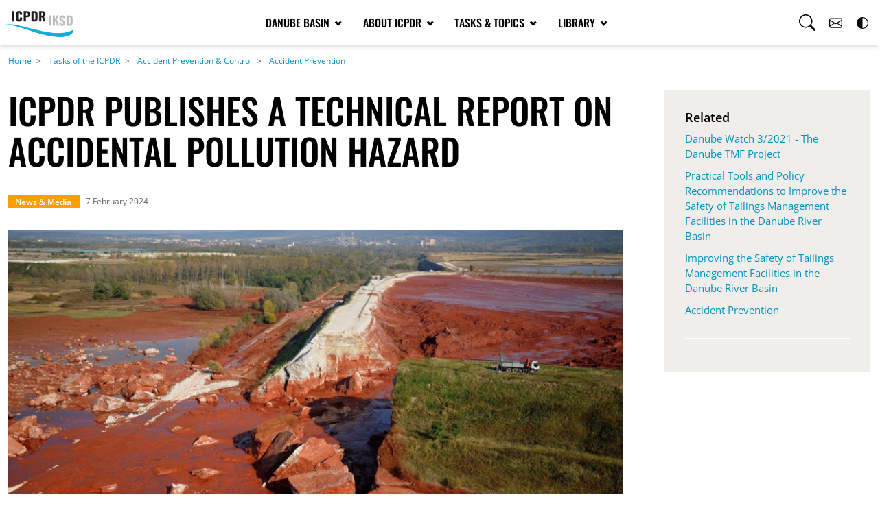

--- FILE ---
content_type: text/html; charset=UTF-8
request_url: https://www.icpdr.org/tasks-topics/tasks/accident-prevention-control/accident-prevention/icpdr-publishes-technical-report
body_size: 14706
content:
<!DOCTYPE html>
<html lang="en" dir="ltr">
  <head>
    <meta charset="utf-8" />
<noscript><style>form.antibot * :not(.antibot-message) { display: none !important; }</style>
</noscript><meta name="description" content="Presenting the latest in hazard and risk assessments, the ICPDR Technical Report on Accidental Pollution Hazards provides an in-depth analysis of accidental pollution. It highlights updated inventories for Accident Hazard Sites (AHS) and Tailings Management Facilities (TMF), employing advanced methodologies like the Water Hazard Index and Tailings Risk Index. Focusing on the most hazardous sites, the report also offers key recommendations for sustainable pollution prevention" />
<link rel="canonical" href="https://www.icpdr.org/tasks-topics/tasks/accident-prevention-control/accident-prevention/icpdr-publishes-technical-report" />
<meta name="author" content="ICPDR" />
<meta name="Generator" content="Drupal 10 (https://www.drupal.org)" />
<meta name="MobileOptimized" content="width" />
<meta name="HandheldFriendly" content="true" />
<meta name="viewport" content="width=device-width, initial-scale=1.0" />

    <title>ICPDR publishes a technical report on accidental pollution hazard | ICPDR - International Commission for the Protection of the Danube River</title>
    <link rel="stylesheet" media="all" href="/sites/default/files/css/css_eKwnI_FED2HhftifmhTWExZ1RSLZ5D5nIWVBL8J4UXE.css?delta=0&amp;language=en&amp;theme=icpdr&amp;include=[base64]" />
<link rel="stylesheet" media="all" href="/sites/default/files/css/css_262MxwHOWjpS-DoFfZx4mHDG2XcGGrTNejnNaz1ye4I.css?delta=1&amp;language=en&amp;theme=icpdr&amp;include=[base64]" />
<link rel="stylesheet" media="all" href="/sites/default/files/css/css_P_2PWXKWMf7_16aCC2BrTEbFmSuo8sehZzq0VL4lx1U.css?delta=2&amp;language=en&amp;theme=icpdr&amp;include=[base64]" />

    <script type="application/json" data-drupal-selector="drupal-settings-json">{"path":{"baseUrl":"\/","pathPrefix":"","currentPath":"node\/3773","currentPathIsAdmin":false,"isFront":false,"currentLanguage":"en"},"pluralDelimiter":"\u0003","suppressDeprecationErrors":true,"ajaxPageState":{"libraries":"[base64]","theme":"icpdr","theme_token":null},"ajaxTrustedUrl":{"form_action_p_pvdeGsVG5zNF_XLGPTvYSKCf43t8qZYSwcfZl2uzM":true},"cookies":{"cookiesjsr":{"config":{"cookie":{"name":"cookiesjsr","expires":31536000000,"domain":"","sameSite":"Lax","secure":false},"library":{"libBasePath":"https:\/\/cdn.jsdelivr.net\/gh\/jfeltkamp\/cookiesjsr@1\/dist","libPath":"https:\/\/cdn.jsdelivr.net\/gh\/jfeltkamp\/cookiesjsr@1\/dist\/cookiesjsr.min.js","scrollLimit":0},"callback":{"method":"post","url":"\/cookies\/consent\/callback.json","headers":[]},"interface":{"openSettingsHash":"#editCookieSettings","showDenyAll":true,"denyAllOnLayerClose":false,"settingsAsLink":false,"availableLangs":["en"],"defaultLang":"en","groupConsent":false,"cookieDocs":true}},"services":{"functional":{"id":"functional","services":[{"key":"functional","type":"functional","name":"Required functional","info":{"value":"\u003Ctable\u003E\r\n\t\u003Cthead\u003E\r\n\t\t\u003Ctr\u003E\r\n\t\t\t\u003Cth width=\u002215%\u0022\u003ECookie name\u003C\/th\u003E\r\n\t\t\t\u003Cth width=\u002215%\u0022\u003EDefault expiration time\u003C\/th\u003E\r\n\t\t\t\u003Cth\u003EDescription\u003C\/th\u003E\r\n\t\t\u003C\/tr\u003E\r\n\t\u003C\/thead\u003E\r\n\t\u003Ctbody\u003E\r\n\t\t\u003Ctr\u003E\r\n\t\t\t\u003Ctd\u003E\u003Ccode dir=\u0022ltr\u0022 translate=\u0022no\u0022\u003ESSESS\u0026lt;ID\u0026gt;\u003C\/code\u003E\u003C\/td\u003E\r\n\t\t\t\u003Ctd\u003E1 month\u003C\/td\u003E\r\n\t\t\t\u003Ctd\u003EIf you are logged in to this website, a session cookie is required to identify and connect your browser to your user account in the server backend of this website.\u003C\/td\u003E\r\n\t\t\u003C\/tr\u003E\r\n\t\t\u003Ctr\u003E\r\n\t\t\t\u003Ctd\u003E\u003Ccode dir=\u0022ltr\u0022 translate=\u0022no\u0022\u003Ecookiesjsr\u003C\/code\u003E\u003C\/td\u003E\r\n\t\t\t\u003Ctd\u003E1 year\u003C\/td\u003E\r\n\t\t\t\u003Ctd\u003EWhen you visited this website for the first time, you were asked for your permission to use several services (including those from third parties) that require data to be saved in your browser (cookies, local storage). Your decisions about each service (allow, deny) are stored in this cookie and are reused each time you visit this website.\u003C\/td\u003E\r\n\t\t\u003C\/tr\u003E\r\n\t\u003C\/tbody\u003E\r\n\u003C\/table\u003E\r\n","format":"full_html"},"uri":"","needConsent":false}],"weight":1},"video":{"id":"video","services":[{"key":"video","type":"video","name":"Video provided by YouTube, Vimeo","info":{"value":"","format":"full_html"},"uri":"","needConsent":true}],"weight":40}},"translation":{"_core":{"default_config_hash":"S5qrJju_o31uC1fwXosZ8Nlja2Wps6Gn0mMCAebY1Zw"},"langcode":"en","bannerText":"We use a selection of our own and third-party cookies on the pages of this website: Essential cookies, which are required in order to use the website; functional cookies, which provide better easy of use when using the website; performance cookies, which we use to generate aggregated data on website use and statistics; and marketing cookies, which are used to display relevant content and advertising. If you choose \u0022ACCEPT ALL\u0022, you consent to the use of all cookies. You can accept and reject individual cookie types and revoke your consent for the future at any time at \u0022Settings\u0022.","privacyPolicy":"Privacy policy","privacyUri":"","imprint":"Imprint","imprintUri":"","cookieDocs":"Cookie documentation","cookieDocsUri":"\/cookies\/documentation","officialWebsite":"Official website","denyAll":"Deny all","alwaysActive":"Always active","settings":"Cookie settings","acceptAll":"Accept all","requiredCookies":"Required cookies","cookieSettings":"Cookie settings","close":"Close","readMore":"Read more","allowed":"Allowed","denied":"Denied","settingsAllServices":"Settings for all services","saveSettings":"Save","default_langcode":"en","disclaimerText":"All cookie information is subject to change by the service providers. We update this information regularly.","disclaimerTextPosition":"above","processorDetailsLabel":"Processor Company Details","processorLabel":"Company","processorWebsiteUrlLabel":"Company Website","processorPrivacyPolicyUrlLabel":"Company Privacy Policy","processorCookiePolicyUrlLabel":"Company Cookie Policy","processorContactLabel":"Data Protection Contact Details","placeholderAcceptAllText":"Accept All Cookies","functional":{"title":"Functional","details":"Cookies are small text files that are placed by your browser on your device in order to store certain information. Using the information that is stored and returned, a website can recognize that you have previously accessed and visited it using the browser on your end device. We use this information to arrange and display the website optimally in accordance with your preferences. Within this process, only the cookie itself is identified on your device. Personal data is only stored following your express consent or where this is absolutely necessary to enable use the service provided by us and accessed by you."},"video":{"title":"Video","details":"Video sharing services help to add rich media on the site and increase its visibility."}}},"cookiesTexts":{"_core":{"default_config_hash":"S5qrJju_o31uC1fwXosZ8Nlja2Wps6Gn0mMCAebY1Zw"},"langcode":"en","bannerText":"We use a selection of our own and third-party cookies on the pages of this website: Essential cookies, which are required in order to use the website; functional cookies, which provide better easy of use when using the website; performance cookies, which we use to generate aggregated data on website use and statistics; and marketing cookies, which are used to display relevant content and advertising. If you choose \u0022ACCEPT ALL\u0022, you consent to the use of all cookies. You can accept and reject individual cookie types and revoke your consent for the future at any time at \u0022Settings\u0022.","privacyPolicy":"Privacy policy","privacyUri":"","imprint":"Imprint","imprintUri":"","cookieDocs":"Cookie documentation","cookieDocsUri":"\/cookies\/documentation","officialWebsite":"Official website","denyAll":"Deny all","alwaysActive":"Always active","settings":"Cookie settings","acceptAll":"Accept all","requiredCookies":"Required cookies","cookieSettings":"Cookie settings","close":"Close","readMore":"Read more","allowed":"Allowed","denied":"Denied","settingsAllServices":"Settings for all services","saveSettings":"Save","default_langcode":"en","disclaimerText":"All cookie information is subject to change by the service providers. We update this information regularly.","disclaimerTextPosition":"above","processorDetailsLabel":"Processor Company Details","processorLabel":"Company","processorWebsiteUrlLabel":"Company Website","processorPrivacyPolicyUrlLabel":"Company Privacy Policy","processorCookiePolicyUrlLabel":"Company Cookie Policy","processorContactLabel":"Data Protection Contact Details","placeholderAcceptAllText":"Accept All Cookies"},"services":{"functional":{"uuid":"94b5d196-011a-4caf-af8f-0a51b0aa7239","langcode":"en","status":true,"dependencies":[],"_core":{"default_config_hash":"SQkYKY9U6xYDPAOC32rgkrIzkd688kRsm9g25mWdcvM"},"id":"functional","label":"Required functional","group":"functional","info":{"value":"\u003Ctable\u003E\r\n\t\u003Cthead\u003E\r\n\t\t\u003Ctr\u003E\r\n\t\t\t\u003Cth width=\u002215%\u0022\u003ECookie name\u003C\/th\u003E\r\n\t\t\t\u003Cth width=\u002215%\u0022\u003EDefault expiration time\u003C\/th\u003E\r\n\t\t\t\u003Cth\u003EDescription\u003C\/th\u003E\r\n\t\t\u003C\/tr\u003E\r\n\t\u003C\/thead\u003E\r\n\t\u003Ctbody\u003E\r\n\t\t\u003Ctr\u003E\r\n\t\t\t\u003Ctd\u003E\u003Ccode dir=\u0022ltr\u0022 translate=\u0022no\u0022\u003ESSESS\u0026lt;ID\u0026gt;\u003C\/code\u003E\u003C\/td\u003E\r\n\t\t\t\u003Ctd\u003E1 month\u003C\/td\u003E\r\n\t\t\t\u003Ctd\u003EIf you are logged in to this website, a session cookie is required to identify and connect your browser to your user account in the server backend of this website.\u003C\/td\u003E\r\n\t\t\u003C\/tr\u003E\r\n\t\t\u003Ctr\u003E\r\n\t\t\t\u003Ctd\u003E\u003Ccode dir=\u0022ltr\u0022 translate=\u0022no\u0022\u003Ecookiesjsr\u003C\/code\u003E\u003C\/td\u003E\r\n\t\t\t\u003Ctd\u003E1 year\u003C\/td\u003E\r\n\t\t\t\u003Ctd\u003EWhen you visited this website for the first time, you were asked for your permission to use several services (including those from third parties) that require data to be saved in your browser (cookies, local storage). Your decisions about each service (allow, deny) are stored in this cookie and are reused each time you visit this website.\u003C\/td\u003E\r\n\t\t\u003C\/tr\u003E\r\n\t\u003C\/tbody\u003E\r\n\u003C\/table\u003E\r\n","format":"full_html"},"consentRequired":false,"purpose":"Essential functional cookies to provide general functionality","processor":"","processorContact":"","processorUrl":"","processorPrivacyPolicyUrl":"","processorCookiePolicyUrl":"","placeholderMainText":"This content is blocked because required functional cookies have not been accepted.","placeholderAcceptText":"Only accept required functional cookies."},"video":{"uuid":"dc764a3f-5410-4fd2-849b-6f7f18c63799","langcode":"en","status":true,"dependencies":{"enforced":{"module":["cookies_video"]}},"_core":{"default_config_hash":"-5_rAcqvovHOInTW143TXBCjn28Fvx62V6RaW1EVW6Y"},"id":"video","label":"Video provided by YouTube, Vimeo","group":"video","info":{"value":"","format":"full_html"},"consentRequired":true,"purpose":"","processor":"","processorContact":"","processorUrl":"","processorPrivacyPolicyUrl":"","processorCookiePolicyUrl":"https:\/\/policies.google.com\/privacy","placeholderMainText":"This content is blocked because Video cookies have not been accepted.","placeholderAcceptText":"Only accept Video cookies."}},"groups":{"functional":{"uuid":"88c7ffaa-5325-45dd-a8b6-14589e3158d8","langcode":"en","status":true,"dependencies":[],"_core":{"default_config_hash":"aHm4Q63Ge97tcktTa_qmUqJMir45iyGY2lEvvqPW68g"},"id":"functional","label":"Functional","weight":1,"title":"Functional","details":"Cookies are small text files that are placed by your browser on your device in order to store certain information. Using the information that is stored and returned, a website can recognize that you have previously accessed and visited it using the browser on your end device. We use this information to arrange and display the website optimally in accordance with your preferences. Within this process, only the cookie itself is identified on your device. Personal data is only stored following your express consent or where this is absolutely necessary to enable use the service provided by us and accessed by you."},"marketing":{"uuid":"1f1e6851-ab9a-4eb5-ade6-7b59e323806e","langcode":"en","status":true,"dependencies":[],"_core":{"default_config_hash":"JkP6try0AxX_f4RpFEletep5NHSlVB1BbGw0snW4MO8"},"id":"marketing","label":"Marketing","weight":20,"title":"Marketing","details":"Customer communication and marketing tools."},"performance":{"uuid":"5fd05dfb-47fd-43df-824e-442b20a5838a","langcode":"en","status":true,"dependencies":[],"_core":{"default_config_hash":"Jv3uIJviBj7D282Qu1ZpEQwuOEb3lCcDvx-XVHeOJpw"},"id":"performance","label":"Performance","weight":30,"title":"Performance Cookies","details":"Performance cookies collect aggregated information about how our website is used. The purpose of this is to improve its attractiveness, content and functionality. These cookies help us to determine whether, how often and for how long particular sub-pages of our website are accessed and which content users are particularly interested in. Search terms, country, region and (where applicable) the city from which the website is accessed are also recorded, as is the proportion of mobile devices that are used to access the website. We use this information to compile statistical reports that help us tailor the content of our website to your needs and optimize our offer."},"social":{"uuid":"12190cd3-1073-4ac3-8903-93619d942b53","langcode":"en","status":true,"dependencies":[],"_core":{"default_config_hash":"vog2tbqqQHjVkue0anA0RwlzvOTPNTvP7_JjJxRMVAQ"},"id":"social","label":"Social Plugins","weight":20,"title":"Social Plugins","details":"Comments managers facilitate the filing of comments and fight against spam."},"tracking":{"uuid":"72f471e9-e42e-4d11-a84d-3670dbcf5970","langcode":"en","status":true,"dependencies":[],"_core":{"default_config_hash":"_gYDe3qoEc6L5uYR6zhu5V-3ARLlyis9gl1diq7Tnf4"},"id":"tracking","label":"Tracking","weight":10,"title":"Tracking cookies","details":"Marketing cookies come from external advertising companies (\u0022third-party cookies\u0022) and are used to collect information about the websites visited by the user. The purpose of this is to create and display target group-oriented content and advertising for the user."},"video":{"uuid":"493482ea-0728-44e3-a19e-9b6a9e892cf9","langcode":"en","status":true,"dependencies":[],"_core":{"default_config_hash":"w1WnCmP2Xfgx24xbx5u9T27XLF_ZFw5R0MlO-eDDPpQ"},"id":"video","label":"Videos","weight":40,"title":"Video","details":"Video sharing services help to add rich media on the site and increase its visibility."}}},"views":{"ajax_path":"\/views\/ajax","ajaxViews":{"views_dom_id:0583014b1273b08afb4bec9a2dd5efc1314e1a98da380db181ea11040968f3b0":{"view_name":"related_pages","view_display_id":"default","view_args":"281+266\/3773","view_path":"\/node\/3773","view_base_path":null,"view_dom_id":"0583014b1273b08afb4bec9a2dd5efc1314e1a98da380db181ea11040968f3b0","pager_element":0}}},"antibot":{"forms":{"icpdr-custom-search-overlay-form":{"id":"icpdr-custom-search-overlay-form","key":"UGH5Duk88zxwIOGO7Q8BxM9K7EtOqVIUFnkmagfprys"}}},"user":{"uid":0,"permissionsHash":"1a88c8fd8b9d4aae1791efe96ba231652dd74597b42f5104a2b880a5fba4f715"}}</script>
<script src="/sites/default/files/js/js_g6Leza0q991cx757LileJ0hORLkxcibQSGXqbLU6Yow.js?scope=header&amp;delta=0&amp;language=en&amp;theme=icpdr&amp;include=eJw1yWEOwjAIQOELteNIC6V0QRmYwjTeXuPmr5d8Dy2leQKeXYbPvZD7XTjg6i3mQt2K0KNP2NQbao18q9hWvI0jCJNX3lEUOg88NMtT-BWr2BCT7wyargo_rX-tp34AZ8Az7A"></script>
<script src="/modules/contrib/cookies/js/cookiesjsr.conf.js?v=10.5.6" defer></script>

  </head>
  <body class="theme-default">
        <a href="#main-content" class="visually-hidden focusable">
      Skip to main content
    </a>
    
      <div class="dialog-off-canvas-main-canvas" data-off-canvas-main-canvas>
      <div class="layout-container">

  <header class="fixed-top" role="banner">


    <nav class="navbar navbar-expand-md navbar-in" id="nav-main">
      <div class="container-xxl justify-content-between align-items-center d-flex flex-wrap">

        <div class="col-md-auto brand-container">
            
        
  <a class="navbar-brand" href="/" rel="home">

    <img class="logo-default" src="/themes/custom/icpdr/img/icpdr-logo-claim.svg" alt="Home">
    <img class="logo-contrast" src="/themes/custom/icpdr/img/icpdr-logo-claim-bw.svg" alt="Home">

  </a>


        </div>

        <div class="col-md-auto justify-content-center">
            <div class="collapse navbar-collapse" id="main_nav">
  <ul class="navbar-nav">

          <li class="nav-item dropdown has-megamenu">

        <a class="nav-link dropdown-toggle" href="#" data-bs-toggle="dropdown">Danube Basin
          <svg class="bi bi-arrow-right" width="19" height="14" fill="currentColor" viewBox="0 0 38 28" xmlns="http://www.w3.org/2000/svg"><rect x="1" y="11.5" width="32.7" height="5"/><rect transform="matrix(.7071 -.7071 .7071 .7071 -5.2281 25.638)" x="18.6" y="16.6" width="19.5" height="5"/><rect transform="matrix(-.7071 -.7071 .7071 -.7071 42.098 35.177)" x="18.6" y="6.4" width="19.5" height="5"/></svg>        </a>

                  <div class="dropdown-menu megamenu" role="menu">

            <div class="row gy-3 gx-4 gx-md-3">
              <div class="megamenu-header">
                <a href="" class="dropdown-close" data-bs-toggle="dropdown"><svg class="bi bi-arrow-right" width="17" height="12" fill="currentColor" viewBox="0 0 38 28" xmlns="http://www.w3.org/2000/svg"><rect x="1" y="11.5" width="32.7" height="5"/><rect transform="matrix(.7071 -.7071 .7071 .7071 -5.2281 25.638)" x="18.6" y="16.6" width="19.5" height="5"/><rect transform="matrix(-.7071 -.7071 .7071 -.7071 42.098 35.177)" x="18.6" y="6.4" width="19.5" height="5"/></svg> Back</a>
                <h3 class="menu-title">Danube Basin</h3>
              </div>

                                                            <div class="col-sm-6 col-md-3">
                  <div class="col-megamenu">
                    <h4 class="title"><a class="title" href="/danube-basin/countries">Countries</a></h4>

                                        <ul class="list-unstyled">
                                              <li><a href="/danube-basin/countries/albania">Albania</a></li>
                        
                                              <li><a href="/danube-basin/countries/austria">Austria</a></li>
                        
                                              <li><a href="/danube-basin/countries/bosnia-herzegovina">Bosnia-Herzegovina</a></li>
                        
                                              <li><a href="/danube-basin/countries/bulgaria">Bulgaria</a></li>
                        
                                              <li><a href="/danube-basin/countries/croatia">Croatia</a></li>
                        
                                              <li><a href="/danube-basin/countries/czech-republic">Czech Republic</a></li>
                        
                                              <li><a href="/danube-basin/countries/germany">Germany</a></li>
                                                                            </ul>
                          </div>
                          </div>

                          <div class="col-sm-6 col-md-3">
                          <div class="col-megamenu no-title">
                          <h4 class="title"></h4>
                          <ul class="list-unstyled">

                        
                                              <li><a href="/danube-basin/countries/hungary">Hungary</a></li>
                        
                                              <li><a href="/danube-basin/countries/italy">Italy</a></li>
                        
                                              <li><a href="/danube-basin/countries/moldova">Moldova</a></li>
                        
                                              <li><a href="/danube-basin/countries/montenegro">Montenegro</a></li>
                        
                                              <li><a href="/danube-basin/countries/north-macedonia">North Macedonia</a></li>
                        
                                              <li><a href="/danube-basin/countries/poland">Poland</a></li>
                        
                                              <li><a href="/danube-basin/countries/romania">Romania</a></li>
                                                                            </ul>
                          </div>
                          </div>

                          <div class="col-sm-6 col-md-3">
                          <div class="col-megamenu no-title">
                          <h4 class="title"></h4>
                          <ul class="list-unstyled">

                        
                                              <li><a href="/danube-basin/countries/serbia">Serbia</a></li>
                        
                                              <li><a href="/danube-basin/countries/slovakia">Slovakia</a></li>
                        
                                              <li><a href="/danube-basin/countries/slovenia">Slovenia</a></li>
                        
                                              <li><a href="/danube-basin/countries/switzerland">Switzerland</a></li>
                        
                                              <li><a href="/danube-basin/countries/ukraine">Ukraine</a></li>
                        
                                          </ul>
                                      </div>

                                    
                </div>
                                                              <div class="col-sm-6 col-md-3">
                  <div class="col-megamenu">
                    <h4 class="title"><a class="title" href="/danube-basin/danube-river-basin">Danube River Basin</a></h4>

                                      </div>

                                                                                                                                         <div class="col-megamenu mt-3">
                       <h4 class="title"><a class="title" href="/danube-basin/sub-basins">Sub-basins</a></h4>

                                              <ul class="list-unstyled">
                                                   <li><a href="/danube-basin/sub-basins/danube-delta">Danube Delta</a></li>
                                                   <li><a href="/danube-basin/sub-basins/drava-basin">Drava Basin</a></li>
                                                   <li><a href="/danube-basin/sub-basins/sava-basin">Sava Basin</a></li>
                                                   <li><a href="/danube-basin/sub-basins/tisza-basin">Tisza Basin</a></li>
                                                </ul>
                                            </div>
                                         <div class="col-megamenu mt-3">
                       <h4 class="title"><a class="title" href="/danube-basin/receiving-sea-black-sea">Receiving Sea - Black Sea</a></h4>

                                            </div>
                                      
                </div>
                                                                                          
                            
            </div>
          </div>

              </li>
          <li class="nav-item dropdown has-megamenu">

        <a class="nav-link dropdown-toggle" href="#" data-bs-toggle="dropdown">About ICPDR
          <svg class="bi bi-arrow-right" width="19" height="14" fill="currentColor" viewBox="0 0 38 28" xmlns="http://www.w3.org/2000/svg"><rect x="1" y="11.5" width="32.7" height="5"/><rect transform="matrix(.7071 -.7071 .7071 .7071 -5.2281 25.638)" x="18.6" y="16.6" width="19.5" height="5"/><rect transform="matrix(-.7071 -.7071 .7071 -.7071 42.098 35.177)" x="18.6" y="6.4" width="19.5" height="5"/></svg>        </a>

                  <div class="dropdown-menu megamenu" role="menu">

            <div class="row gy-3 gx-4 gx-md-3">
              <div class="megamenu-header">
                <a href="" class="dropdown-close" data-bs-toggle="dropdown"><svg class="bi bi-arrow-right" width="17" height="12" fill="currentColor" viewBox="0 0 38 28" xmlns="http://www.w3.org/2000/svg"><rect x="1" y="11.5" width="32.7" height="5"/><rect transform="matrix(.7071 -.7071 .7071 .7071 -5.2281 25.638)" x="18.6" y="16.6" width="19.5" height="5"/><rect transform="matrix(-.7071 -.7071 .7071 -.7071 42.098 35.177)" x="18.6" y="6.4" width="19.5" height="5"/></svg> Back</a>
                <h3 class="menu-title">About ICPDR</h3>
              </div>

                                                            <div class="col-sm-6 col-md-3">
                  <div class="col-megamenu">
                    <h4 class="title"><a class="title" href="/about-icpdr/framework">Framework</a></h4>

                                        <ul class="list-unstyled">
                                              <li><a href="/about-icpdr/framework/about-us">About us</a></li>
                        
                                              <li><a href="/about-icpdr/framework/convention">Convention</a></li>
                        
                                              <li><a href="/about-icpdr/framework/faqs">FAQs</a></li>
                        
                                              <li><a href="/about-icpdr/framework/history">History</a></li>
                        
                                          </ul>
                                      </div>

                                    
                </div>
                                                              <div class="col-sm-6 col-md-3">
                  <div class="col-megamenu">
                    <h4 class="title"><a class="title" href="/about-icpdr/organisation">Organisation</a></h4>

                                        <ul class="list-unstyled">
                                              <li><a href="/about-icpdr/organisation/contracting-parties">Contracting Parties</a></li>
                        
                                              <li><a href="/about-icpdr/organisation/expert-task-groups">Expert/Task Groups</a></li>
                        
                                              <li><a href="/about-icpdr/organisation/observers">Observers</a></li>
                        
                                              <li><a href="/about-icpdr/organisation/presidency">Presidency</a></li>
                        
                                              <li><a href="/about-icpdr/organisation/secretariat">Secretariat</a></li>
                        
                                          </ul>
                                      </div>

                                    
                </div>
                                                              <div class="col-sm-6 col-md-3">
                  <div class="col-megamenu">
                    <h4 class="title"><a class="title" href="/about-icpdr/partners">Partners</a></h4>

                                        <ul class="list-unstyled">
                                              <li><a href="/about-icpdr/partners/black-sea-commission">Black Sea Commission</a></li>
                        
                                              <li><a href="/about-icpdr/partners/eu-danube-strategy">EU Danube Strategy</a></li>
                        
                                              <li><a href="/about-icpdr/partners/international-cooperation">International Cooperation</a></li>
                        
                                              <li><a href="/about-icpdr/partners/other-rbos">Other RBOs</a></li>
                        
                                              <li><a href="/about-icpdr/partners/sava-commission">Sava Commission</a></li>
                        
                                          </ul>
                                      </div>

                                    
                </div>
                              
                            
                <div class="col-sm-6 col-md-3">
                  <div class="col-megamenu has-image">
                    <h4 class="title"></h4>
                    <ul class="list-unstyled">
                      <li><img class="img-fluid" src="/sites/default/files/styles/menu_image/public/2023-07/teaser-small-dummy.jpg?itok=2OpmjtjM" alt="Co-Operating for the Danube River Basin and its People"></li>
                    </ul>
                  </div>
                </div>
              
            </div>
          </div>

              </li>
          <li class="nav-item dropdown has-megamenu">

        <a class="nav-link dropdown-toggle" href="#" data-bs-toggle="dropdown">Tasks &amp; Topics
          <svg class="bi bi-arrow-right" width="19" height="14" fill="currentColor" viewBox="0 0 38 28" xmlns="http://www.w3.org/2000/svg"><rect x="1" y="11.5" width="32.7" height="5"/><rect transform="matrix(.7071 -.7071 .7071 .7071 -5.2281 25.638)" x="18.6" y="16.6" width="19.5" height="5"/><rect transform="matrix(-.7071 -.7071 .7071 -.7071 42.098 35.177)" x="18.6" y="6.4" width="19.5" height="5"/></svg>        </a>

                  <div class="dropdown-menu megamenu" role="menu">

            <div class="row gy-3 gx-4 gx-md-3">
              <div class="megamenu-header">
                <a href="" class="dropdown-close" data-bs-toggle="dropdown"><svg class="bi bi-arrow-right" width="17" height="12" fill="currentColor" viewBox="0 0 38 28" xmlns="http://www.w3.org/2000/svg"><rect x="1" y="11.5" width="32.7" height="5"/><rect transform="matrix(.7071 -.7071 .7071 .7071 -5.2281 25.638)" x="18.6" y="16.6" width="19.5" height="5"/><rect transform="matrix(-.7071 -.7071 .7071 -.7071 42.098 35.177)" x="18.6" y="6.4" width="19.5" height="5"/></svg> Back</a>
                <h3 class="menu-title">Tasks &amp; Topics</h3>
              </div>

                                                            <div class="col-sm-6 col-md-3">
                  <div class="col-megamenu">
                    <h4 class="title"><a class="title" href="/tasks-topics/tasks">Tasks</a></h4>

                                        <ul class="list-unstyled">
                                              <li><a href="/tasks-topics/tasks/accident-prevention-control">Accident Prevention/Control</a></li>
                        
                                              <li><a href="/tasks-topics/tasks/climate-change-adaptation">Climate Change Adaptation</a></li>
                        
                                              <li><a href="/tasks-topics/tasks/flood-risk-management">Flood Risk Management</a></li>
                        
                                              <li><a href="/tasks-topics/tasks/public-participation">Public Participation</a></li>
                        
                                              <li><a href="/tasks-topics/tasks/river-basin-management">River Basin Management</a></li>
                        
                                          </ul>
                                      </div>

                                    
                </div>
                                                              <div class="col-sm-6 col-md-3">
                  <div class="col-megamenu">
                    <h4 class="title"><a class="title" href="/tasks-topics/topics">Topics</a></h4>

                                        <ul class="list-unstyled">
                                              <li><a href="/tasks-topics/topics/droughts">Droughts</a></li>
                        
                                              <li><a href="/tasks-topics/topics/economics">Economics</a></li>
                        
                                              <li><a href="/tasks-topics/topics/floods">Floods</a></li>
                        
                                              <li><a href="/tasks-topics/topics/groundwater">Groundwater</a></li>
                        
                                              <li><a href="/tasks-topics/topics/hydromorphology">Hydromorphology</a></li>
                        
                                              <li><a href="/tasks-topics/topics/pollution">Pollution</a></li>
                        
                                              <li><a href="/tasks-topics/topics/water-quality">Water Quality</a></li>
                        
                                          </ul>
                                      </div>

                                    
                </div>
                                                              <div class="col-sm-6 col-md-3">
                  <div class="col-megamenu">
                    <h4 class="title"><a class="title" href="/tasks-topics/water-users">Water Users</a></h4>

                                        <ul class="list-unstyled">
                                              <li><a href="/tasks-topics/water-users/agriculture">Agriculture</a></li>
                        
                                              <li><a href="/tasks-topics/water-users/hydropower">Hydropower</a></li>
                        
                                              <li><a href="/tasks-topics/water-users/navigation">Navigation</a></li>
                        
                                          </ul>
                                      </div>

                                    
                </div>
                              
                            
                <div class="col-sm-6 col-md-3">
                  <div class="col-megamenu has-image">
                    <h4 class="title"></h4>
                    <ul class="list-unstyled">
                      <li><img class="img-fluid" src="/sites/default/files/styles/menu_image/public/2023-07/Teaser-LetUsExplain.jpg?itok=z1fzKFH8" alt="Our Topics: Let us explain!"></li>
                    </ul>
                  </div>
                </div>
              
            </div>
          </div>

              </li>
          <li class="nav-item dropdown has-megamenu">

        <a class="nav-link dropdown-toggle" href="#" data-bs-toggle="dropdown">Library
          <svg class="bi bi-arrow-right" width="19" height="14" fill="currentColor" viewBox="0 0 38 28" xmlns="http://www.w3.org/2000/svg"><rect x="1" y="11.5" width="32.7" height="5"/><rect transform="matrix(.7071 -.7071 .7071 .7071 -5.2281 25.638)" x="18.6" y="16.6" width="19.5" height="5"/><rect transform="matrix(-.7071 -.7071 .7071 -.7071 42.098 35.177)" x="18.6" y="6.4" width="19.5" height="5"/></svg>        </a>

                  <div class="dropdown-menu megamenu" role="menu">

            <div class="row gy-3 gx-4 gx-md-3">
              <div class="megamenu-header">
                <a href="" class="dropdown-close" data-bs-toggle="dropdown"><svg class="bi bi-arrow-right" width="17" height="12" fill="currentColor" viewBox="0 0 38 28" xmlns="http://www.w3.org/2000/svg"><rect x="1" y="11.5" width="32.7" height="5"/><rect transform="matrix(.7071 -.7071 .7071 .7071 -5.2281 25.638)" x="18.6" y="16.6" width="19.5" height="5"/><rect transform="matrix(-.7071 -.7071 .7071 -.7071 42.098 35.177)" x="18.6" y="6.4" width="19.5" height="5"/></svg> Back</a>
                <h3 class="menu-title">Library</h3>
              </div>

                                                            <div class="col-sm-6 col-md-3">
                  <div class="col-megamenu">
                    <h4 class="title"><a class="title" href="/library/news-media">News &amp; Media</a></h4>

                                        <ul class="list-unstyled">
                                              <li><a href="/library/news-media/news">News</a></li>
                        
                                              <li><a href="/danube-basin/danube-river-basin/danube-photo-gallery">Photo Gallery</a></li>
                        
                                              <li><a href="/library/news-media/press-releases">Press Releases</a></li>
                        
                                              <li><a href="/library/news-media/videos">Videos</a></li>
                        
                                          </ul>
                                      </div>

                                    
                </div>
                                                              <div class="col-sm-6 col-md-3">
                  <div class="col-megamenu">
                    <h4 class="title"><a class="title" href="/library/publications">Publications</a></h4>

                                        <ul class="list-unstyled">
                                              <li><a href="/library/publications/annual-reports">Annual Reports</a></li>
                        
                                              <li><a href="/library/publications/danube-watch-magazine">Danube Watch Magazine</a></li>
                        
                                              <li><a href="/library/publications/general-publications">General Publications</a></li>
                        
                                              <li><a href="/library/publications/management-plans">Management Plans</a></li>
                        
                                              <li><a href="/library/publications/strategic-technical-documents">Strategic &amp; Technical Documents</a></li>
                        
                                              <li><a href="/library/publications/tnmn-yearbooks">TNMN Yearbooks</a></li>
                        
                                          </ul>
                                      </div>

                                    
                </div>
                                                              <div class="col-sm-6 col-md-3">
                  <div class="col-megamenu">
                    <h4 class="title"><a class="title" href="/library/legal-documents">Legal Documents</a></h4>

                                        <ul class="list-unstyled">
                                              <li><a href="/library/legal-documents/danube-declarations">Danube Declarations</a></li>
                        
                                              <li><a href="/library/legal-documents/icpdr-framework-documents">ICPDR Framework Documents</a></li>
                        
                                              <li><a href="/library/legal-documents/memoranda-understanding">Memoranda of Understanding</a></li>
                        
                                              <li><a href="/library/legal-documents/terms-reference">Terms of Reference</a></li>
                        
                                          </ul>
                                      </div>

                                    
                </div>
                                                              <div class="col-sm-6 col-md-3">
                  <div class="col-megamenu">
                    <h4 class="title"><a class="title" href="/library/maps-data">Maps &amp; Data</a></h4>

                                        <ul class="list-unstyled">
                                              <li><a href="/about-icpdr/databases">Databases</a></li>
                        
                                              <li><a href="/library/maps-data/interactive-maps">Interactive Maps</a></li>
                        
                                              <li><a href="/library/maps-data/pdf-maps">PDF Maps</a></li>
                        
                                          </ul>
                                      </div>

                                    
                </div>
                              
                            
            </div>
          </div>

              </li>
      </ul>
    <div class="nav-meta-mobile d-block d-md-none">
    <ul class="list-unstyled">
      <li class="nav-item">
        <a class="nav-link nav-meta-item" href="/contact"><svg xmlns="http://www.w3.org/2000/svg" width="19" height="19" fill="currentColor" class="bi bi-envelope" viewBox="0 0 16 16">
            <path d="M0 4a2 2 0 0 1 2-2h12a2 2 0 0 1 2 2v8a2 2 0 0 1-2 2H2a2 2 0 0 1-2-2V4Zm2-1a1 1 0 0 0-1 1v.217l7 4.2 7-4.2V4a1 1 0 0 0-1-1H2Zm13 2.383-4.708 2.825L15 11.105V5.383Zm-.034 6.876-5.64-3.471L8 9.583l-1.326-.795-5.64 3.47A1 1 0 0 0 2 13h12a1 1 0 0 0 .966-.741ZM1 11.105l4.708-2.897L1 5.383v5.722Z"></path>
          </svg> Contact</a>
      </li>
      <li class="nav-item">
        <a id="btn-high-contrast-mobile" class="nav-link nav-meta-item"><svg xmlns="http://www.w3.org/2000/svg" width="17" height="17" fill="currentColor" class="bi bi-circle-half" viewBox="0 0 16 16">
            <path d="M8 15A7 7 0 1 0 8 1v14zm0 1A8 8 0 1 1 8 0a8 8 0 0 1 0 16z"></path>
          </svg> High Contrast Mode</a>
      </li>
    </ul>
  </div>
</div>



        </div>

        <div class="col-md-auto text-end nav-meta">
          <ul class="list-inline">
            <li class="list-inline-item">
              <button class="nav-meta-item btn-search" id="btn-search" title="Search ICPDR.org"><svg xmlns="http://www.w3.org/2000/svg" width="24" height="24" fill="currentColor" class="bi bi-search" viewBox="0 0 16 16">
                  <path d="M11.742 10.344a6.5 6.5 0 1 0-1.397 1.398h-.001c.03.04.062.078.098.115l3.85 3.85a1 1 0 0 0 1.415-1.414l-3.85-3.85a1.007 1.007 0 0 0-.115-.1zM12 6.5a5.5 5.5 0 1 1-11 0 5.5 5.5 0 0 1 11 0z"/>
                </svg></button>
            </li>
            <li class="list-inline-item d-none d-md-inline-block">
              <a href="/contact" class="nav-meta-item nav-meta-item--contact" title="Contact"><svg xmlns="http://www.w3.org/2000/svg" width="19" height="19" fill="currentColor" class="bi bi-envelope" viewBox="0 0 16 16">
                  <path d="M0 4a2 2 0 0 1 2-2h12a2 2 0 0 1 2 2v8a2 2 0 0 1-2 2H2a2 2 0 0 1-2-2V4Zm2-1a1 1 0 0 0-1 1v.217l7 4.2 7-4.2V4a1 1 0 0 0-1-1H2Zm13 2.383-4.708 2.825L15 11.105V5.383Zm-.034 6.876-5.64-3.471L8 9.583l-1.326-.795-5.64 3.47A1 1 0 0 0 2 13h12a1 1 0 0 0 .966-.741ZM1 11.105l4.708-2.897L1 5.383v5.722Z"/>
                </svg></a>
            </li>
            <li class="list-inline-item d-none d-md-inline-block">
              <button id="btn-high-contrast" class="nav-meta-item" title="High Contrast Mode"><svg xmlns="http://www.w3.org/2000/svg" width="17" height="17" fill="currentColor" class="bi bi-circle-half" viewBox="0 0 16 16">
                  <path d="M8 15A7 7 0 1 0 8 1v14zm0 1A8 8 0 1 1 8 0a8 8 0 0 1 0 16z"/>
                </svg></button>
            </li>
          </ul>

          <button class="navbar-toggler collapsed" data-bs-toggle="collapse" data-bs-target="#main_nav" aria-controls="main_nav" aria-expanded="false" aria-label="Toggle navigation">
              <span class="bars">
                <span class="bar"></span>
                <span class="bar"></span>
                <span class="bar"></span>
              </span>
          </button>


        </div>
      </div>
    </nav>

    <!-- NOTE: Search Overlay -->
    <div id="searchOverlay" class="s-overlay">
      <div class="s-overlay-content">
        <div class="container-fluid quicksearch">
          <div class="bg-dark px-5">
            <div class="row text-center">
              <span class="h1">Search ICPDR.org</span>
            </div>
            <div class="row mb-2 mt-0 g-2">

              <form class="icpdr-custom-search-overlay-form antibot" data-drupal-selector="icpdr-custom-search-overlay-form" data-action="/tasks-topics/tasks/accident-prevention-control/accident-prevention/icpdr-publishes-technical-report" action="/antibot" method="post" id="icpdr-custom-search-overlay-form" accept-charset="UTF-8">
  <noscript>
  <div class="antibot-no-js antibot-message antibot-message-warning">You must have JavaScript enabled to use this form.</div>
</noscript>
<div class="row mb-2 mt-0 g-2"><div class="col-12 col-sm-6"><div class="js-form-item form-item form-type-select js-form-type-select form-item-section js-form-item-section form-no-label">
      <label for="edit-section" class="visually-hidden">Section</label>
        <select data-drupal-selector="edit-section" id="edit-section" name="section" class="form-select"><option value="0">- All sections -</option><option value="160">Danube Basin</option><option value="161">- Countries</option><option value="402">- Danube River Basin</option><option value="176">- Sub-basins</option><option value="181">- Receiving Sea - Black Sea</option><option value="183">About ICPDR</option><option value="184">- Framework</option><option value="188">- Organisation</option><option value="194">- Partners</option><option value="199">Tasks &amp; Topics</option><option value="200">- Tasks</option><option value="204">- Topics</option><option value="211">- Water Users</option></select>
        </div>
</div><div class="col-12 col-sm-6"><div class="js-form-item form-item form-type-select js-form-type-select form-item-category js-form-item-category form-no-label">
      <label for="edit-category" class="visually-hidden">Category</label>
        <select data-drupal-selector="edit-category" id="edit-category" name="category" class="form-select"><option value="0">- All categories -</option><option value="222">Content pages</option><option value="286">Library</option><option value="223">- News &amp; Media</option><option value="228">- Publications</option><option value="235">- Legal Documents</option><option value="240">- Maps &amp; Data</option><option value="407">- Other Documents</option></select>
        </div>
</div></div><div class="js-form-item form-item form-type-textfield js-form-type-textfield form-item-search-api-fulltext js-form-item-search-api-fulltext form-no-label">
      <label for="edit-search-api-fulltext" class="visually-hidden">Search</label>
        <input placeholder="Search for …" data-drupal-selector="edit-search-api-fulltext" type="text" id="edit-search-api-fulltext" name="search_api_fulltext" value="" size="60" maxlength="128" class="form-text form-control" />

        </div>
<button class="btn btn-primary btn-search button js-form-submit form-submit" data-twig-suggestion="input_render_as_button" data-drupal-selector="edit-action" type="submit" id="edit-action" name="op" value="Search">Search</button>
<input autocomplete="off" data-drupal-selector="form-gwndodwf2si0mamicaqpn5n540cutjwe3-jedbn4izy" type="hidden" name="form_build_id" value="form-GwNDOdWF2sI0MaMicAqpN5N540CUtjWE3_JedBn4iZY" />
<input data-drupal-selector="edit-icpdr-custom-search-overlay-form" type="hidden" name="form_id" value="icpdr_custom_search_overlay_form" />
<input data-drupal-selector="edit-antibot-key" type="hidden" name="antibot_key" value="" />

</form>


              
            </div>
          </div>
        </div>
      </div>
    </div>

    
  </header>

    <div class="container-xxl">
    <nav aria-label="breadcrumb">
    <ol class="breadcrumb">
              <li class="breadcrumb-item">
                      <a href="/">Home</a>
                  </li>
              <li class="breadcrumb-item">
                      <a href="/tasks-topics/tasks">Tasks of the ICPDR</a>
                  </li>
              <li class="breadcrumb-item">
                      <a href="/tasks-topics/tasks/accident-prevention-control">Accident Prevention &amp; Control</a>
                  </li>
              <li class="breadcrumb-item">
                      <a href="/tasks-topics/tasks/accident-prevention-control/accident-prevention">Accident Prevention</a>
                  </li>
          </ol>
  </nav>

</div>



  <main role="main">
    <a id="main-content" tabindex="-1"></a>
    <div class="content container-xxl">
      <div class="row g-6">

                
        <div class="col-12 col-md ">
            <div>
    <div data-drupal-messages-fallback class="hidden"></div>
<div id="block-icpdr-system-main">
  
    
      <article data-history-node-id="3773">

  <h1>
    <span>ICPDR publishes a technical report on accidental pollution hazard </span>

  </h1>

      <span class="art-meta">
              <span class="art-cat news">
          News &amp; Media
        </span>
      
              <span class="art-date">
                                
      <time datetime="2024-02-07T12:00:00Z">7  February  2024</time>

  
                  </span>
          </span>
  
    <figure>
    <div class="img-container">
                        <img
          src="/sites/default/files/styles/article_teaser_image/public/2023-09/accident.jpg?h=3ca652f7&amp;itok=lxaCodkt"
          alt="Collapsed dam of a red mud reservoir"
          title="© EPA"/>
    </div>
      </figure>
  
    <p class="lead">
    Presenting the latest in hazard and risk assessments, the ICPDR Technical Report on Accidental Pollution Hazards provides an in-depth analysis of accidental pollution. It highlights updated inventories for Accident Hazard Sites (AHS) and Tailings Management Facilities (TMF), employing advanced methodologies like the Water Hazard Index and Tailings Risk Index. Focusing on the most hazardous sites, the report also offers key recommendations for sustainable pollution prevention
  </p>
  
  <div class="rte">

    
    
      <div>
              <div>
    <p>Over the last two decades, the surface water bodies of the Danube River Basin (DRB) have suffered significant damage due to multiple major accidents. These dramatically demonstrated how catastrophic consequences the inappropriate operation of industrial facilities, the lack of adequate safety measures and the technological disasters triggered by natural hazards might have on the aquatic environment, population or socio-economic goods. These events also showed the importance of prompt and effective crisis management, putting into operation emergency measures and actions to minimize the adverse impacts on the environment.</p><p>Although preventing and controlling accidental pollution has a long story in the <abbr tabindex="0" title="Danube River Basin" class="glossify-tooltip-tip" lang="en">DRB</abbr>, there is a substantial number of installations associated with high accident hazard in the basin where appropriate safety conditions should be ensured. One of the key activities in the field of accident prevention is the identification of industrial facilities and mining sites, which pose accident hazard to water bodies.&nbsp;</p><p>The Accident Prevention and Control Expert Group (APC EG) of the <abbr tabindex="0" title="International Commission for the Protection of the Danube River" class="glossify-tooltip-tip" lang="en">ICPDR</abbr> regularly updates the accident hazard hot-spot inventory of the DRB and reassesses the accident hazard and risk of these hot-spots to identify the most dangerous sites and to prioritize industrial sectors according to accident hazard. The assessment is based on adopted hazard and risk assessment methods, which provide simple procedures for estimating accidental hazard and risk of industrial facilities and mining sites. Their main objectives are to raise awareness to the accidental pollution in the basin, identify hazard and risk hot-spots, and determine which priority industrial sectors need to be improved in different regions of the basin in order to minimize risk by implementing adequate safety measures and to give advice for financing institutes and decision makers where financial and/or technical supporting projects and capacity building activities should be targeted.</p><p>This report provides an overview on the methods and results of the latest hazard and risk assessments accompanied with recommendations on sustainable management of accident hazard hot-spots.</p>

</div>
          </div>
  

      </div>

  </article>
<aside>
  <div class="art-aside">

    <div class="row">
      <div class="col-12 col-sm-7 col-lg-8 article-author">
              </div>

      <div class="col-12 col-sm-5 col-lg-4 share">
        <ul class="list-inline list-share">
          <li class="list-inline-item">Share on:&nbsp;</li>
          <li class="list-inline-item fb"><a href="https://www.facebook.com/sharer/sharer.php?u=https%3A%2F%2Fwww.icpdr.org%2Ftasks-topics%2Ftasks%2Faccident-prevention-control%2Faccident-prevention%2Ficpdr-publishes-technical-report" target="_blank"><img src="/themes/custom/icpdr/img/icons/facebook.svg" alt="Facebook"></a></li>
          <li class="list-inline-item tw"><a href="https://twitter.com/intent/tweet?text=https%3A%2F%2Fwww.icpdr.org%2Ftasks-topics%2Ftasks%2Faccident-prevention-control%2Faccident-prevention%2Ficpdr-publishes-technical-report" target="_blank"><img src="/themes/custom/icpdr/img/icons/twitter.svg" alt="Twitter"></a></li>
          <li class="list-inline-item li"><a href="https://www.linkedin.com/sharing/share-offsite/?url=https%3A%2F%2Fwww.icpdr.org%2Ftasks-topics%2Ftasks%2Faccident-prevention-control%2Faccident-prevention%2Ficpdr-publishes-technical-report" target="_blank"><img src="/themes/custom/icpdr/img/icons/linkedin.svg" alt="Linkedin"></a></li>
          <li class="list-inline-item mail"><a href="mailto:?subject=ICPDR%20publishes%20a%20technical%20report%20on%20accidental%20pollution%20hazard%20&amp;body=https%3A%2F%2Fwww.icpdr.org%2Ftasks-topics%2Ftasks%2Faccident-prevention-control%2Faccident-prevention%2Ficpdr-publishes-technical-report" target="_blank"><img src="/themes/custom/icpdr/img/icons/email.svg" alt="Email"></a></li>
        </ul>
      </div>

    </div>
  </div>

        <div class="article-ressources">
      

            <h3>Download the report here!</h3>
  
  <ul class="list-default">
      

      <li class="file file-icon file-mime--application/pdf ">
      <a href="/sites/default/files/2023-12/Accidental%20Pollution%20Hazard%20in%20the%20DRB_Final%20Report.pdf" target="_blank">Accidental Pollution Hazard in the Danube River Basin (Final Report)</a>
      <span class="art-meta">
                  <span class="art-cat publication">
            Publications
          </span>
              </span>
            <br/>
              <p>This technical report presents the results of the latest hazard and risk assessments regarding accidental pollution based on currently updated inventories, providing full technical information on these investigations and their outcomes. It summarizes the inventory development for Accident Hazard Sites (AHS) and Tailings Management Facilities (TMF), describes the applied methodologies (Water Hazard Index, Tailings Hazard Index, Tailings Risk Index) and discusses the assessment results with a focus on the most hazardous AHS and TMF in the basin. Moreover, it includes recommendations on how to sustainably prevent accidental pollution at the most dangerous sites.</p>
      
    </li>
  
  </ul>



  </div>
  
  
  

</aside>

  </div>

  </div>

        </div>

        
                  <div class="col-12 col-md-auto sidebar">
            <div class="bg-light">
              <div class="row gx-0">

                                  
                
                                    <div class="col-6 col-md-12 sidebar-section">
      <div class="sidebar-item">
    <h5>Related</h5>

    <div class="views-element-container"><div class="js-view-dom-id-0583014b1273b08afb4bec9a2dd5efc1314e1a98da380db181ea11040968f3b0">
  
  
  

  
  
  

  <div data-drupal-views-infinite-scroll-content-wrapper class="views-infinite-scroll-content-wrapper clearfix">

<ul class="list-unstyled">
      <li><div class="views-field views-field-title"><span class="field-content"><a href="/tasks-topics/tasks/accident-prevention-control/accident-prevention/danube-watch-3-2021-danube-tmf" hreflang="und">Danube Watch 3/2021 - The Danube TMF Project</a></span></div></li>
      <li><div class="views-field views-field-title"><span class="field-content"><a href="/tasks-topics/tasks/accident-prevention-control/accident-prevention/practical-tools-and-policy" hreflang="und">Practical Tools and Policy Recommendations to Improve the Safety of Tailings Management Facilities in the Danube River Basin</a></span></div></li>
      <li><div class="views-field views-field-title"><span class="field-content"><a href="/tasks-topics/tasks/accident-prevention-control/accident-prevention/improving-safety-tailings" hreflang="und">Improving the Safety of Tailings Management Facilities in the Danube River Basin</a></span></div></li>
      <li><div class="views-field views-field-title"><span class="field-content"><a href="/tasks-topics/tasks/accident-prevention-control/accident-prevention" hreflang="und">Accident Prevention</a></span></div></li>
  </ul>
</div>

    


  
  

  
  
</div>
</div>

  </div>

  <div class="sidebar-item">

  

  
    
  
</div>



  </div>

                
              </div>
            </div>
          </div>
        
      </div>
    </div>

  </main>

      <section class="newsletter bg-dark">
      <div class="ornaments daphnia"><img src="/themes/custom/icpdr/img/layout/ornament-daphnia.svg" alt="daphnia"></div>
      <div class="ornaments circle"><img src="/themes/custom/icpdr/img/layout/ornament-circle.svg" alt="circle"></div>
      <div class="ornaments fish"><img src="/themes/custom/icpdr/img/layout/ornament-fish.svg" alt="fish"></div>
        <div class="simplenews-subscriptions-block-01c5ccc7-6371-4b10-8b11-dd26213d854a simplenews-subscriber-form" data-drupal-selector="simplenews-subscriptions-block-01c5ccc7-6371-4b10-8b11-dd26213d854a" id="block-simplenewssubscription">
  <div class="container-fluid container-narrow">
    <div class="col-12 text-center">
      <h3 class="h1">Danube Watch</h3>
      <p>Stay up to date with our Newsletter and the latest Danube stories.</p>
    </div>
    <div class="form-narrow">
      <div class="row g-2 pt-3">
        <form action="/tasks-topics/tasks/accident-prevention-control/accident-prevention/icpdr-publishes-technical-report" method="post" id="simplenews-subscriptions-block-01c5ccc7-6371-4b10-8b11-dd26213d854a" accept-charset="UTF-8">
  <div class="field--type-email field--name-mail field--widget-email-default js-form-wrapper form-wrapper" data-drupal-selector="edit-mail-wrapper" id="edit-mail-wrapper">      <div class="js-form-item form-item form-type-email js-form-type-email form-item-mail-0-value js-form-item-mail-0-value form-no-label">
      <label for="edit-mail-0-value" class="visually-hidden js-form-required form-required">Email</label>
        <input placeholder="Your Email Address*" class="form-control form-email required" data-drupal-selector="edit-mail-0-value" type="email" id="edit-mail-0-value" name="mail[0][value]" value="" size="60" maxlength="254" required="required" aria-required="true" />

        </div>

  </div>
<div class="field--type-entity-reference field--name-subscriptions field--widget-simplenews-subscription-select js-form-wrapper form-wrapper" data-drupal-selector="edit-subscriptions-wrapper" id="edit-subscriptions-wrapper"></div>
<input autocomplete="off" data-drupal-selector="form-as7aeifb2juw-lr890j53qqiv1j7u3vdw5o0eklryi8" type="hidden" name="form_build_id" value="form-AS7aEiFB2jUW-LR890j53qQiV1J7U3vdW5O0eKlrYI8" />
<input data-drupal-selector="edit-simplenews-subscriptions-block-01c5ccc7-6371-4b10-8b11-dd26213d854a" type="hidden" name="form_id" value="simplenews_subscriptions_block_01c5ccc7-6371-4b10-8b11-dd26213d854a" />
<div class="js-form-item form-item form-type-checkbox js-form-type-checkbox form-item-privacy js-form-item-privacy">
        <input data-drupal-selector="edit-privacy" type="checkbox" id="edit-privacy" name="privacy" value="1" class="form-checkbox required" required="required" aria-required="true" />

        <label for="edit-privacy" class="option js-form-required form-required">I have read and accepted the <a href="data-privacy" target="_blank">privacy policy</a>. *</label>
      </div>
<input data-drupal-selector="edit-honeypot-time" type="hidden" name="honeypot_time" value="Bdtv5B72PfInFJBGTS0StfoHLEKOWYqcer6swIoxa-E" />
<div data-drupal-selector="edit-actions" class="form-actions js-form-wrapper form-wrapper" id="edit-actions"><input class="btn btn-primary-inv button button--primary js-form-submit form-submit btn btn-primary" data-drupal-selector="edit-submit" type="submit" id="edit-submit" name="op" value="Subscribe" />
</div>
<div class="url-textfield js-form-wrapper form-wrapper" style="display: none !important;"><div class="js-form-item form-item form-type-textfield js-form-type-textfield form-item-url js-form-item-url">
      <label for="edit-url">Leave this field blank</label>
        <input autocomplete="off" data-drupal-selector="edit-url" type="text" id="edit-url" name="url" value="" size="20" maxlength="128" class="form-text form-control" />

        </div>
</div>

</form>

      </div>
    </div>
  </div>
</div>


    </section>
  
        <div>
    <div id="block-icpdr-socialsubsites">
  
    
      
            <div><section class="social">
      <div class="container-fluid container-narrow">
        <div class="visit row justify-content-center">
          <div class="col-12 text-center">
            <ul class="list-inline list-visit">
              <li class="list-inline-item fb"><a href="https://www.facebook.com/Icpdr-174175602602045" title="Follow us on Facebook!"><img src="/themes/custom/icpdr/img/icons/facebook.svg" alt="Facebook"></a></li>
              <li class="list-inline-item tw"><a href="https://twitter.com/ICPDR_ORG"><img src="/themes/custom/icpdr/img/icons/twitter.svg" alt="Twitter"></a></li>
              <li class="list-inline-item you"><a href="https://www.youtube.com/user/icpdr"><img src="/themes/custom/icpdr/img/icons/youtube.svg" alt="Youtube"></a></li>
              <li class="list-inline-item li"><a href="https://www.linkedin.com/company/icpdr-international-commission-for-the-protection-of-the-danube-river-"><img src="/themes/custom/icpdr/img/icons/linkedin.svg" alt="Linkedin"></a></li>
              <li class="list-inline-item ins"><a href="https://www.instagram.com/icpdr_org/"><img src="/themes/custom/icpdr/img/icons/instagram.svg" alt="Instagram"></a></li>
              <li class="list-inline-item rss"><a href="/rss.xml"><img src="/themes/custom/icpdr/img/icons/rss.svg" alt="RSS"></a></li>
            </ul>
            <hr>
          </div>
        </div>
        <div class="partner-sites row justify-content-center">
          <div class="col-12 text-center">
            <h4 class="title">Visit our other Sites:</h4>
          </div>
          <div class="partner-sites-wrap justify-content-between align-items-center d-flex flex-wrap">
            <a href="https://danubeday.org" class="partner-item" data-bs-toggle="tooltip" data-bs-placement="top" data-bs-title="Danube Day">
              <img src="/themes/custom/icpdr/img/partner-sites/Dday.jpg" alt="Danube Day Logo">
            </a>
            <a href="https://www.danubehis.org" class="partner-item" data-bs-toggle="tooltip" data-bs-placement="top" data-bs-title="Danube River Basin Hydrological Information System">
              <img src="/sites/default/files/logos/danubehis-logo-claim-default.svg" alt="DanubeHIS Logo">
            </a> 
            <a href="https://danubegis.org" class="partner-item" data-bs-toggle="tooltip" data-bs-placement="top" data-bs-title="Danube River Basin Geographical Information System">
              <img src="/themes/custom/icpdr/img/partner-sites/DanubeGIS_2018-03-28.jpg" alt="DanubeGIS Logo">
            </a> 
            <a href="https://danubesurvey.org" class="partner-item" data-bs-toggle="tooltip" data-bs-placement="top" data-bs-title="Joint Danube Survey 4">
              <img src="/themes/custom/icpdr/img/partner-sites/Joint-Danube-Survey.jpg" alt="Joint Danube Survey 4 Logo">
            </a> 
          </div>
        </div>
      </div>
    </section></div>
      
  </div>

  </div>

  
      <footer role="contentinfo">
        <div class="container-xxl">
    

<nav class="row justify-content-center">
            <div class="col-6 col-sm-3 col-lg-2">
        <h4 class="title">ICPDR</h4>
                <ul class="list-unstyled">
                      <li><a href="/about-icpdr/framework/about-us">About Us</a></li>
                      <li><a href="/about-icpdr/organisation/contracting-parties">Contracting Parties</a></li>
                      <li><a href="/about-icpdr/organisation/expert-task-groups">Expert Groups</a></li>
                      <li><a href="/about-icpdr/organisation/observers">Observers</a></li>
                      <li><a href="/about-icpdr/organisation/secretariat">Secretariat</a></li>
                  </ul>
              </div>
          <div class="col-6 col-sm-3 col-lg-2">
        <h4 class="title">Library</h4>
                <ul class="list-unstyled">
                      <li><a href="/library/publications/general-publications">General Publications</a></li>
                      <li><a href="/library/legal-documents">Legal Documents</a></li>
                      <li><a href="/library/news-media/news">News Archive</a></li>
                      <li><a href="/library/publications/management-plans">Management Plans</a></li>
                      <li><a href="/maps-data/pdf-maps">PDF Maps</a></li>
                  </ul>
              </div>
          <div class="col-6 col-sm-3 col-lg-2">
        <h4 class="title">Service</h4>
                <ul class="list-unstyled">
                      <li><a href="/contact">Contact</a></li>
                      <li><a href="/about-icpdr/databases">Databases</a></li>
                      <li><a href="/library/news-media/press-releases">Press</a></li>
                  </ul>
              </div>
          <div class="col-6 col-sm-3 col-lg-2">
        <h4 class="title">Support</h4>
                <ul class="list-unstyled">
                      <li><a href="/glossary">Glossary</a></li>
                      <li><a href="/search">Search</a></li>
                      <li><a href="/sitemap">Sitemap</a></li>
                  </ul>
              </div>
      </nav>


  <aside class="row justify-content-center">
    <div class="col text-center">
      <ul class="list-inline">
                <li class="list-inline-item"><a href="/accessibility">Accessibility</a></li>
                <li class="list-inline-item"><a href="/data-privacy">Data Privacy</a></li>
                <li class="list-inline-item"><a href="/disclaimer">Disclaimer</a></li>
              </ul>
    </div>
  </aside>

<div id="block-icpdr-cookiesui">
  
    
        
<div id="cookiesjsr"></div>

  </div>
<div id="block-icpdr-imprint">
  
    
      
            <div><aside class="row justify-content-center">
    <div class="col text-center">
        <p>We value your data privacy. This web site does not use any cookies.</p>
        <p>©2025 ICPDR, Vienna International Centre, Wagramer Strasse 5, 1220 Vienna, Austria<br>
            <a href='&#109;&#97;ilt&#111;&#58;%73ecre&#37;74%6&#49;r%69a&#116;&#64;i%6&#51;pdr&#37;2Eo%72g'>secr&#101;t&#97;&#114;&#105;at&#64;i&#99;pdr&#46;o&#114;&#103;</a>, Phone: <a href="tel:+431260605738">+43 1 260 60 5738</a>, Fax: +43 1 260 60 5895</p>
    </div>
</aside></div>
      
  </div>

  </div>

    </footer>
  
</div>
  </div>

    
    <script src="/sites/default/files/js/js_wdByz6bhFasS-pcm_UvJsezwxSSweEKDmohOt5W-Rt0.js?scope=footer&amp;delta=0&amp;language=en&amp;theme=icpdr&amp;include=eJw1yWEOwjAIQOELteNIC6V0QRmYwjTeXuPmr5d8Dy2leQKeXYbPvZD7XTjg6i3mQt2K0KNP2NQbao18q9hWvI0jCJNX3lEUOg88NMtT-BWr2BCT7wyargo_rX-tp34AZ8Az7A"></script>
<script src="https://cdn.jsdelivr.net/gh/jfeltkamp/cookiesjsr@1/dist/cookiesjsr-preloader.min.js" defer></script>
<script src="/sites/default/files/js/js_R90rLmW8-2F1bL9yPe_sosbl8Ys92ibAc1V8jhbLbTs.js?scope=footer&amp;delta=2&amp;language=en&amp;theme=icpdr&amp;include=eJw1yWEOwjAIQOELteNIC6V0QRmYwjTeXuPmr5d8Dy2leQKeXYbPvZD7XTjg6i3mQt2K0KNP2NQbao18q9hWvI0jCJNX3lEUOg88NMtT-BWr2BCT7wyargo_rX-tp34AZ8Az7A"></script>

  </body>
</html>


--- FILE ---
content_type: text/css
request_url: https://www.icpdr.org/sites/default/files/css/css_P_2PWXKWMf7_16aCC2BrTEbFmSuo8sehZzq0VL4lx1U.css?delta=2&language=en&theme=icpdr&include=eJyFjksOwyAMRC9E4UjIATdxAhjZ0M_tS9JW3UTqxiN7nsYDpdHEzcFb7ZUlG1DF5qmsGBqLC6o2bBhpLD6k3dUzhkKN4hvmmqChDywyTOJySmfS8I9RGmlQTWDeCNV9dFWx2p5p1BgB6KL0CsnCCg9zlHBz4gnSZYeozKaCwCxQF_2yv4vtpfYpkS4YjT51fHQTKJob4V3dMW3m2BO-AGCtdtU
body_size: 950
content:
/* @license GPL-2.0-or-later https://www.drupal.org/licensing/faq */
.ck-editor__main > :is(.ck-editor__editable,.ck-source-editing-area){min-height:var(--ck-min-height);max-height:calc(90vh - var(--drupal-displace-offset-top,0px) - var(--drupal-displace-offset-bottom,0px) - 20px);}.rte td.number,.ck td.number{text-align:right;}.ck.ck-content .table table th{background-color:#deebec;}.ck.ck-content h2,.ck.ck-content h3,.ck.ck-content h4{font-family:"Open Sans",Helvetica,Arial,sans-serif;font-weight:600;line-height:1.15;text-transform:none;-webkit-font-smoothing:antialiased;-moz-osx-font-smoothing:grayscale;}.ck.ck-content h2{font-size:20px;}.ck.ck-content h3{font-size:18px;}.ck.ck-content h4{font-size:16px;}.ck.ck-content p + h2,.ck.ck-content ul + h2,.ck.ck-content ol + h2{margin-top:32px;}.ck.ck-content p::after{color:blue;content:"\00b6";}.ck.ck-content h2::after,.ck.ck-content h3::after,.ck.ck-content h4::after{color:blue;font-size:0.6em;font-weight:normal;font-family:monospace;}.ck.ck-content h2::after{content:" (H2)";}.ck.ck-content h3::after{content:" (H3)";}.ck.ck-content h4::after{content:" (H4)";}.ck.ck-content :not(nbsp) > br{color:blue;content:"&zwnj;" !important;}.ck.ck-content :not(nbsp) > br::after{content:"↩\000A";white-space:pre;}.ck.ck-content nbsp{border:none;background:none;}.ck.ck-content nbsp br{display:none;}.ck.ck-content nbsp::after{content:"°";color:blue;}
p.lead,.rte > div > div{margin-bottom:32px;}h3,.h3{font-size:16px;}@media (min-width:768px){h3,.h3{font-size:18px;}}.placeholder{background-color:transparent;opacity:unset;vertical-align:unset;}.messages{max-width:75%;}.file__size{white-space:nowrap;}.facet-item .is-active .facet-item__value,input.facets-checkbox:checked + label > .facet-item__value{font-weight:bold;}.facet-item label{display:inline;}ul.js-facets-checkbox-links{list-style:none;padding-left:0;}.js-facets-checkbox-links ul{list-style:none;padding-left:1rem;}.facets-checkbox{margin-right:0.3em;}.facets-widget-links ul{list-style-type:none;padding-left:0;}.facets-widget-links ul ul{padding-left:1em;}.facets-soft-limit-link{padding-bottom:5px;display:inline-block;}.theme-default .art-meta .art-cat.content-pages{background-color:#0faad8;}.art-meta{display:inline-block;}.sidebar .img-container{margin-bottom:0;}del.diffimg img{border:5px solid #fcc;}ins.diffimg img{border:5px solid #cfc;}
.placeholder{background-color:transparent;opacity:unset;vertical-align:unset;}.messages{max-width:75%;}.file__size{white-space:nowrap;}.facet-item .is-active .facet-item__value,input.facets-checkbox:checked + label > .facet-item__value{font-weight:bold;}.facet-item label{display:inline;}ul.js-facets-checkbox-links{list-style:none;padding-left:0;}.js-facets-checkbox-links ul{list-style:none;padding-left:1rem;}.facets-checkbox{margin-right:0.3em;}.facets-widget-links ul{list-style-type:none;padding-left:0;}.facets-widget-links ul ul{padding-left:1em;}.facets-soft-limit-link{padding-bottom:5px;display:inline-block;}body.theme-default .art-meta .art-cat.content-pages{background-color:#0faad8;}
.sitemap .sitemap-item > div > ul > li{margin-bottom:2rem;}@media all and (min-width:768px){main > .content > .row > .col-md-9{width:100%;}.sitemap .sitemap-item > div > ul{overflow:auto;margin-left:-2rem;margin-right:-2rem;}.sitemap .sitemap-item > div > ul > li{float:left;width:50%;padding-left:2rem;padding-right:2rem;}.sitemap .sitemap-item > div > ul > li:nth-child(3){clear:both;}}@media all and (min-width:992px){.sitemap .sitemap-item > div > ul > li{float:left;width:25%;padding-left:2rem;padding-right:2rem;}.sitemap .sitemap-item > div > ul > li:nth-child(3){clear:none;}}@media all and (min-width:960px){}.sitemap .sitemap-item > div > ul > li > a{font-weight:bold;}.sitemap ul{padding-left:0;}.sitemap ul li{list-style-type:none;position:relative;padding-left:21px;margin-top:5px;}.sitemap ul li::before{content:"";width:13px;height:13px;position:absolute;left:0;top:6px;background-image:url("data:image/svg+xml,%3Csvg xmlns='http://www.w3.org/2000/svg' viewBox='0 0 400 400'%3E%3Cpath d='M346.7 243.3c0 81-65.7 146.7-146.7 146.7S53.3 324.3 53.3 243.3 200 0 200 0s146.7 162.3 146.7 243.3z' fill='%230faad8'/%3E%3C/svg%3E");}.sitemap .sitemap-item > div > ul > li:before{background-image:none;}


--- FILE ---
content_type: image/svg+xml
request_url: https://www.icpdr.org/themes/custom/icpdr/img/icons/linkedin.svg
body_size: 41
content:
<?xml version="1.0" encoding="utf-8"?>
<!-- Generator: Adobe Illustrator 27.3.1, SVG Export Plug-In . SVG Version: 6.00 Build 0)  -->
<svg version="1.1" id="Ebene_1" xmlns="http://www.w3.org/2000/svg" xmlns:xlink="http://www.w3.org/1999/xlink" x="0px" y="0px"
	 viewBox="0 0 32 32" style="enable-background:new 0 0 32 32;" xml:space="preserve">
<style type="text/css">
	.st0{fill:#FFFFFF;}
</style>
<path class="st0" d="M9.5,7.2c1.2,0,2,1,2,2c0,1.2-0.8,2.1-2,2.1c-1.1,0-2-1-2-2.1C7.5,8.2,8.5,7.2,9.5,7.2 M7.8,12.8h3.5v11.4H7.8
	V12.8z"/>
<path class="st0" d="M13.6,12.8H17v1.6c0.4-0.9,1.6-1.8,3.3-1.8c3.6,0,4.3,2.3,4.3,5.4v6.2H21v-5.5c0-1.3,0-3-1.8-3
	s-2.1,1.4-2.1,2.9v5.6h-3.5V12.8z"/>
</svg>


--- FILE ---
content_type: image/svg+xml
request_url: https://www.icpdr.org/themes/custom/icpdr/img/icons/pdf-icon.svg
body_size: 607
content:
<?xml version="1.0" encoding="utf-8"?>
<!-- Generator: Adobe Illustrator 26.5.0, SVG Export Plug-In . SVG Version: 6.00 Build 0)  -->
<svg version="1.1"
	 id="svg2" xmlns:svg="http://www.w3.org/2000/svg" xmlns:rdf="http://www.w3.org/1999/02/22-rdf-syntax-ns#" xmlns:cc="http://creativecommons.org/ns#" xmlns:dc="http://purl.org/dc/elements/1.1/"
	 xmlns="http://www.w3.org/2000/svg" xmlns:xlink="http://www.w3.org/1999/xlink" x="0px" y="0px" viewBox="0 0 400 400"
	 style="enable-background:new 0 0 400 400;" xml:space="preserve">
<style type="text/css">
	.st0{fill:#DD0000;}
	.st1{fill:#AA2222;}
	.st2{fill:#FFFFFF;}
</style>
<g id="layer1">
</g>
<path class="st0" d="M264.2,0H56.9c-5.8,0-10.4,4.7-10.4,13.8v379.1c0,2.5,4.7,7.1,10.5,7.1h286.2c5.8,0,10.5-4.7,10.5-7.1V92.7
	c0-5-0.7-6.6-1.8-7.8L268.6,1.8C267.4,0.7,265.8,0,264.2,0z"/>
<polygon class="st1" points="267.9,1.1 267.9,85.7 352.5,85.7 "/>
<path class="st2" d="M100.2,351.3L100.2,351.3c-3.9,0-7.6-1.3-10.8-3.6c-11.6-8.7-13.2-18.5-12.5-25.1c2-18.2,24.5-37.3,66.9-56.7
	c16.8-36.9,32.8-82.3,42.4-120.2c-11.2-24.3-22-55.8-14.1-74.3c2.8-6.5,6.2-11.4,12.7-13.6c2.5-0.8,9-1.9,11.4-1.9
	c5.6,0,10.6,7.3,14.1,11.7c3.3,4.2,10.8,13.1-4.2,76.1c15.1,31.1,36.4,62.9,56.9,84.6c14.7-2.7,27.3-4,37.6-4
	c17.5,0,28.1,4.1,32.5,12.5c3.6,7,2.1,15.1-4.4,24.2c-6.2,8.7-14.8,13.3-24.8,13.3c-13.6,0-29.4-8.6-47.1-25.6
	c-31.7,6.6-68.8,18.5-98.7,31.6c-9.3,19.8-18.3,35.8-26.7,47.5C119.9,343.8,110,351.3,100.2,351.3z M130,293.9
	c-23.9,13.4-33.6,24.5-34.3,30.7c-0.1,1-0.4,3.7,4.8,7.7C102.1,331.8,111.9,327.4,130,293.9z M282.5,244.3
	c9.1,7,11.3,10.6,17.3,10.6c2.6,0,10.1-0.1,13.5-4.9c1.7-2.3,2.3-3.8,2.6-4.6c-1.4-0.7-3.2-2.2-13.1-2.2
	C297.1,243,290,243.3,282.5,244.3z M199,170.6c-8,27.7-18.6,57.5-29.9,84.6c23.4-9.1,48.8-17,72.6-22.6
	C226.6,215.1,211.5,193.2,199,170.6z M192.2,76c-1.1,0.4-14.9,19.6,1.1,36C203.9,88.3,192.7,75.8,192.2,76z"/>
</svg>


--- FILE ---
content_type: image/svg+xml
request_url: https://www.icpdr.org/themes/custom/icpdr/img/icpdr-logo-claim.svg
body_size: 5250
content:
<?xml version="1.0" encoding="utf-8"?>
<!-- Generator: Adobe Illustrator 27.3.1, SVG Export Plug-In . SVG Version: 6.00 Build 0)  -->
<svg version="1.1" id="Ebene_1" xmlns="http://www.w3.org/2000/svg" xmlns:xlink="http://www.w3.org/1999/xlink" x="0px" y="0px"
	 viewBox="0 0 844.7 481.9" style="enable-background:new 0 0 844.7 481.9;" xml:space="preserve">
<style type="text/css">
	.st0{fill:#FFFFFF;}
	.st1{fill:#1D1D1B;stroke:#1D1D1B;stroke-width:2.924;stroke-miterlimit:10;}
	.st2{fill:#BDBDBE;stroke:#BDBDBE;stroke-width:2.193;stroke-miterlimit:10;}
	.st3{fill:#0FADDC;}
	.st4{fill:#1D1D1B;}
	.st5{fill:#A6A7A8;}
</style>
<rect class="st0" width="844.7" height="481.9"/>
<g>
	<polygon class="st1" points="128.2,147.5 128.2,58.5 145.8,58.5 145.8,147.5 	"/>
	<path class="st1" d="M199.7,88.2v-6.9c0-3.8-0.8-6.5-2.5-8.2c-1.7-1.7-3.6-2.5-5.9-2.5c-3.6,0-6,0.8-7.3,2.4c-1.3,1.6-2,4.1-2,7.5
		v45.1c0,3.4,0.7,5.9,2,7.5c1.3,1.6,3.7,2.4,7.3,2.4c3.2,0,5.4-0.8,6.6-2.3c1.2-1.6,1.8-3.8,1.8-6.7v-10.8h17.4v10.2
		c0,3.1-0.5,6.1-1.6,8.9s-2.7,5.2-4.8,7.3s-4.8,3.7-8.1,4.9c-3.3,1.2-7.1,1.8-11.4,1.8c-4.6,0-8.5-0.6-11.9-1.8
		c-3.3-1.2-6.1-2.8-8.3-4.9c-2.2-2.1-3.8-4.5-4.9-7.3c-1.1-2.8-1.6-5.8-1.6-8.9V80.1c0-3.1,0.5-6.1,1.6-8.9c1.1-2.8,2.7-5.2,4.9-7.3
		c2.2-2.1,5-3.7,8.3-4.9c3.3-1.2,7.3-1.8,11.9-1.8c4.3,0,8.1,0.7,11.4,2c3.3,1.3,6,3.1,8.1,5.3c2.1,2.2,3.7,4.8,4.8,7.8
		s1.6,6.1,1.6,9.4v6.5H199.7L199.7,88.2z"/>
	<path class="st1" d="M234.4,147.5v-89h25c10.8,0,18.7,2,23.8,6s7.6,10.8,7.6,20.2c0,4.8-0.6,8.8-1.9,12.1c-1.3,3.3-3.2,6-5.8,8.1
		s-5.8,3.6-9.8,4.6c-4,0.9-8.6,1.4-14,1.4h-7.6v36.5h-17.3V147.5z M251.8,98.5h6.7c2.8,0,5.2-0.2,7.1-0.6c1.9-0.4,3.5-1.2,4.6-2.2
		c1.2-1.1,2-2.5,2.5-4.3c0.5-1.8,0.7-4,0.7-6.6c0-2.6-0.2-4.8-0.7-6.6c-0.5-1.8-1.3-3.2-2.5-4.2c-1.2-1-2.7-1.8-4.6-2.2
		c-1.9-0.5-4.3-0.7-7.1-0.7h-6.7V98.5L251.8,98.5z"/>
	<path class="st1" d="M304.2,58.5H330c9.1,0,15.9,2.2,20.6,6.5c4.6,4.4,6.9,11.1,6.9,20.3v35.3c0,9.2-2.3,16-6.9,20.3
		c-4.6,4.4-11.5,6.5-20.6,6.5h-25.8L304.2,58.5L304.2,58.5z M321.6,134.9h6c4.7,0,7.9-0.9,9.8-2.7c1.8-1.8,2.7-5.1,2.7-9.7V83.6
		c0-4.7-0.9-7.9-2.7-9.7c-1.8-1.8-5.1-2.7-9.8-2.7h-6V134.9L321.6,134.9z"/>
	<path class="st1" d="M391.4,147.5H374v-89h24.4c9.7,0,17.1,2,22,6c5,4,7.4,10.8,7.4,20.2c0,3.6-0.4,6.7-1.1,9.2s-1.6,4.7-2.8,6.5
		c-1.2,1.8-2.5,3.2-3.9,4.3c-1.5,1.1-2.9,1.9-4.4,2.5l14.7,40.3h-17.7l-12.3-36.9c-1.1,0.2-2.5,0.3-4.1,0.3s-3.2,0.1-4.8,0.1
		L391.4,147.5L391.4,147.5z M391.4,98.5h6.2c2.3,0,4.3-0.2,6-0.6c1.6-0.4,3-1.2,4-2.2c1-1.1,1.8-2.5,2.2-4.3c0.5-1.8,0.7-4,0.7-6.6
		c0-5.3-1-8.9-2.9-10.8c-2-1.9-5.3-2.9-10-2.9h-6.2L391.4,98.5L391.4,98.5z"/>
	<polygon class="st2" points="461.2,186.3 461.2,97.3 478.8,97.3 478.8,186.3 	"/>
	<polygon class="st2" points="496.8,186.3 496.8,97.3 514.2,97.3 514.2,130.2 514.5,130.2 532.7,97.3 550.1,97.3 531.3,130.5 
		552.5,186.3 534.8,186.3 520.7,144.9 520.4,144.9 514.2,154.7 514.2,186.3 	"/>
	<path class="st2" d="M591.4,119.2c-0.2-1.9-0.6-3.5-1.2-4.7c-0.6-1.3-1.4-2.3-2.2-3c-0.9-0.7-1.9-1.3-2.9-1.6c-1-0.3-2-0.5-2.9-0.5
		c-2.8,0-5,0.8-6.4,2.3c-1.5,1.5-2.3,3.7-2.3,6.5c0,2.5,0.9,4.9,2.6,7c1.7,2.1,3.9,4.3,6.5,6.4c2.6,2.1,5.5,4.3,8.6,6.5
		s5.9,4.6,8.6,7.2c2.6,2.6,4.8,5.5,6.5,8.7s2.6,6.8,2.6,10.8c0,3.7-0.7,7-2,9.8c-1.4,2.8-3.2,5.2-5.6,7.1c-2.4,1.9-5.3,3.4-8.7,4.4
		s-7.1,1.5-11.2,1.5c-4,0-7.6-0.7-10.8-2s-5.9-3.1-8.1-5.4s-3.9-4.9-5.1-7.8c-1.2-3-2.2-8.2-2.4-11.6h16.8c0.4,4.5,1.5,7.9,3.4,10.1
		s4.2,3.3,7,3.3c3,0,5.4-0.7,7.3-2.1c1.9-1.4,2.8-3.4,2.8-6c0-3-0.9-5.6-2.6-7.9c-1.7-2.3-3.9-4.5-6.5-6.7c-2.6-2.1-5.5-4.3-8.6-6.4
		c-3.1-2.1-5.9-4.5-8.6-7c-2.6-2.5-4.8-5.4-6.5-8.6s-2.6-6.9-2.6-11.2c0-7.1,2.3-12.6,7-16.5c4.7-3.8,11.3-5.7,19.9-5.7
		c3.6,0,6.7,0.5,9.5,1.6s5.2,2.6,7.2,4.5s3.6,4.2,4.9,6.8c1.3,2.6,2.4,7.1,2.8,10.2H591.4L591.4,119.2z"/>
	<path class="st2" d="M621.6,97.3h25.8c9.1,0,15.9,2.2,20.6,6.5c4.6,4.4,6.9,11.1,6.9,20.3v35.2c0,9.2-2.3,16-6.9,20.3
		c-4.6,4.4-11.5,6.5-20.6,6.5h-25.8V97.3L621.6,97.3z M639,173.7h6c4.7,0,7.9-0.9,9.8-2.7c1.8-1.8,2.7-5.1,2.7-9.7v-39
		c0-4.7-0.9-7.9-2.7-9.7c-1.8-1.8-5.1-2.7-9.8-2.7h-6V173.7L639,173.7z"/>
	<path class="st3" d="M54.1,181.4c0,0,47-14.7,128.2,2.6c112,23.9,254.4,68.9,363.8,68.9c95.1,0,137.6-32.1,137.6-32.1
		s9.6,67.6-126.3,67.9c-98.1,0.2-220-40.6-300.6-68.5c-31-10.7-55.4-18.3-70.7-22.7C94.4,170.6,54.1,181.4,54.1,181.4L54.1,181.4z"
		/>
	<path class="st4" d="M183.6,417.4c0-6.5,1-8,3.3-8s3.3,1.4,3.3,8c0,6.5-1,8-3.3,8S183.6,423.9,183.6,417.4L183.6,417.4z
		 M180.9,417.4c0,7.1,1.9,10.2,6,10.2s6-3.1,6-10.2s-1.9-10.2-6-10.2C182.8,407.2,180.9,410.3,180.9,417.4L180.9,417.4z
		 M194.6,409.8h3v17.4h2.7v-17.4h3.2v-2.2h-3.2v-3.9c0-1.2,0.6-2.1,1.9-2.1c0.5,0,1,0.1,1.5,0.3v-2.1c-0.6-0.1-1.4-0.2-2.1-0.2
		c-3,0-4,1.4-4,4v4h-3L194.6,409.8L194.6,409.8z M213.1,409.8h2.7v13.6c0,3,1.2,4.2,3.8,4.2c1.1,0,1.8-0.2,2.6-0.4v-2
		c-0.5,0.2-1.1,0.4-1.7,0.4c-1.4,0-2-0.8-2-2v-13.8h3.6v-2.2h-3.6V401h-2.7v6.6h-2.7V409.8L213.1,409.8z M225.2,427.3h2.7v-15.4
		c1.2-1.5,2.4-2.4,3.7-2.4c1.5,0,2.2,1,2.2,3.3v14.5h2.7v-14.9c0-3.6-1.6-5.2-4.3-5.2c-1.3,0-3.2,1.2-4.3,2.5v-9.8h-2.7L225.2,427.3
		L225.2,427.3z M242.8,415.6c0-4.7,1.3-6.1,3.3-6.1c2.5,0,3.2,1.9,3.3,6.1H242.8L242.8,415.6z M252.1,417.9v-1.3
		c0-5.7-1.9-9.4-6-9.4s-6,3.1-6,10.2s1.9,10.2,6,10.2c3.6,0,5.8-2.7,6.2-5.7l-2.6-0.3c-0.3,1.8-1.2,3.7-3.3,3.7
		c-2.6,0-3.7-1.6-3.7-6.4v-1.1L252.1,417.9L252.1,417.9z M267.3,402.4h1.6c4.3,0,6.8,1.8,6.8,11.2c0,9.4-2.5,11.2-6.8,11.2h-1.6
		V402.4L267.3,402.4z M264.3,427.3h5.1c5.8,0,9.2-3.2,9.2-13.7s-3.5-13.7-9.2-13.7h-5.1V427.3L264.3,427.3z M284.7,413.3
		c0.3-1.8,1.3-3.9,3.4-3.9c1.7,0,2.8,1.4,2.8,3.5v1.4c-3.9,0.9-9.3,3.3-9.3,8.2c0,3.1,2,5.1,5.1,5.1c1.2,0,3.1-1,4.2-2l0.3,1.7h2.8
		c-0.3-0.5-0.5-1.7-0.5-3.5v-11c0-3.5-2-5.6-5.6-5.6c-3.5,0-5.3,2.7-5.8,5.8L284.7,413.3L284.7,413.3z M291,423.3c-1,1-2.3,2-3.7,2
		c-2,0-2.8-1.2-2.8-3c0-3.1,4.1-4.9,6.6-5.7v6.7H291z M298.2,427.3h2.7v-15.4c1.2-1.5,2.4-2.4,3.7-2.4c1.5,0,2.2,1,2.2,3.3v14.5h2.7
		v-14.9c0-3.6-1.6-5.2-4.3-5.2c-1.3,0-3.2,1.2-4.5,2.5v-2.1h-2.6v19.7H298.2z M325.2,407.6h-2.7V423c-1.2,1.5-2.4,2.4-3.7,2.4
		c-1.5,0-2.2-1-2.2-3.3v-14.5h-2.7v14.9c0,3.6,1.6,5.1,4.3,5.1c1.3,0,3.2-1.2,4.5-2.5v2.2h2.6L325.2,407.6L325.2,407.6z M332,425.4
		c1,1.4,2.3,2.3,4.1,2.3c3.1,0,5.7-2.7,5.7-10.2c0-7.6-2.6-10.2-5.7-10.2c-1.5,0-2.7,0.9-3.6,1.8V400h-2.7v22c0,2.6-0.2,4.2-0.5,5.3
		h2.1L332,425.4L332,425.4z M332.5,411.2c0.8-0.8,1.7-1.7,3-1.7c2.3,0,3.6,1.9,3.6,8s-1.4,8-3.7,8c-0.8,0-2-0.8-2.9-1.9V411.2
		L332.5,411.2z M347.3,415.6c0-4.7,1.3-6.1,3.3-6.1c2.5,0,3.2,1.9,3.3,6.1H347.3L347.3,415.6z M356.6,417.9v-1.3
		c0-5.7-1.9-9.4-6-9.4s-6,3.1-6,10.2s1.9,10.2,6,10.2c3.6,0,5.8-2.7,6.2-5.7l-2.6-0.3c-0.3,1.8-1.2,3.7-3.3,3.7
		c-2.6,0-3.7-1.6-3.7-6.4v-1.1L356.6,417.9L356.6,417.9z M371.8,402.4h2.6c4.2,0,5.6,1.7,5.6,4.7c0,3.1-1.4,4.7-5.6,4.7h-2.6V402.4
		L371.8,402.4z M368.8,427.3h3v-12.8l3.9-0.2l4.4,13h3.1l-4.6-13.6c3-1.1,4.4-3.6,4.4-6.7c0-4.5-3.1-7.1-7.5-7.1h-6.6L368.8,427.3
		L368.8,427.3z M387,427.3h2.7v-19.7H387V427.3L387,427.3z M387,403.1h2.7v-3.2H387V403.1L387,403.1z M392.6,407.6l4.8,19.7h3.6
		l4.8-19.7h-2.7l-3.9,17h-0.1l-3.9-17H392.6L392.6,407.6z M410.1,415.6c0-4.7,1.3-6.1,3.3-6.1c2.5,0,3.2,1.9,3.3,6.1H410.1
		L410.1,415.6z M419.5,417.9v-1.3c0-5.7-1.9-9.4-6-9.4s-6,3.1-6,10.2s1.9,10.2,6,10.2c3.6,0,5.8-2.7,6.2-5.7l-2.6-0.3
		c-0.3,1.8-1.2,3.7-3.3,3.7c-2.6,0-3.7-1.6-3.7-6.4v-1.1L419.5,417.9L419.5,417.9z M422.8,427.3h2.7v-14c1.5-2.8,3-3.5,5.1-3.5v-2.6
		c-2.2,0-3.4,0.4-5,2.8h-0.1v-2.4h-2.7V427.3L422.8,427.3z"/>
	<path class="st4" d="M210.8,366.2h3v17.4h2.7v-17.4h3.2v-2.3h-3.2V360c0-1.2,0.6-2.1,1.9-2.1c0.5,0,1,0.1,1.5,0.3v-2.1
		c-0.6-0.1-1.4-0.2-2.1-0.2c-3,0-4,1.4-4,4v4h-3L210.8,366.2L210.8,366.2z M224.1,373.8c0-6.5,1-8,3.3-8s3.3,1.4,3.3,8
		c0,6.5-1,8-3.3,8C225.1,381.7,224.1,380.3,224.1,373.8L224.1,373.8z M221.4,373.8c0,7.1,1.9,10.2,6,10.2s6-3.1,6-10.2
		s-1.9-10.2-6-10.2S221.4,366.7,221.4,373.8L221.4,373.8z M236.8,383.6h2.7v-14c1.5-2.8,3-3.5,5.1-3.5v-2.5c-2.2,0-3.4,0.4-5,2.8
		h-0.1V364h-2.7V383.6L236.8,383.6z M253.6,366.2h2.6v13.6c0,3,1.2,4.2,3.8,4.2c1.1,0,1.8-0.2,2.6-0.4v-2c-0.5,0.2-1.1,0.4-1.7,0.4
		c-1.4,0-2-0.8-2-2v-13.8h3.6v-2.3h-3.6v-6.6h-2.7v6.6h-2.6L253.6,366.2L253.6,366.2z M265.7,383.6h2.7v-15.4
		c1.2-1.5,2.4-2.4,3.7-2.4c1.5,0,2.2,1,2.2,3.3v14.5h2.7v-14.9c0-3.6-1.6-5.2-4.3-5.2c-1.3,0-3.2,1.2-4.3,2.5v-9.8h-2.7L265.7,383.6
		L265.7,383.6z M283.2,372c0-4.7,1.3-6.1,3.3-6.1c2.5,0,3.2,1.9,3.3,6.1H283.2L283.2,372z M292.5,374.2v-1.3c0-5.7-1.9-9.4-6-9.4
		s-6,3.1-6,10.2s1.9,10.2,6,10.2c3.6,0,5.8-2.7,6.2-5.7l-2.6-0.3c-0.3,1.8-1.2,3.7-3.3,3.7c-2.6,0-3.7-1.6-3.7-6.4v-1.1L292.5,374.2
		L292.5,374.2z M304.4,383.6h3v-12.3h3.5c4.4,0,7.3-3,7.3-7.5s-2.9-7.5-7.3-7.5h-6.4v27.3H304.4z M307.4,358.8h3.1
		c3,0,4.7,1.6,4.7,5s-1.7,5-4.7,5h-3.1V358.8L307.4,358.8z M321.2,383.6h2.7v-14c1.5-2.8,3-3.5,5.1-3.5v-2.5c-2.2,0-3.4,0.4-5,2.8
		h-0.1V364h-2.7V383.6L321.2,383.6z M333.1,373.8c0-6.5,1-8,3.3-8s3.3,1.4,3.3,8c0,6.5-1,8-3.3,8
		C334.1,381.7,333.1,380.3,333.1,373.8L333.1,373.8z M330.4,373.8c0,7.1,1.9,10.2,6,10.2s6-3.1,6-10.2s-1.9-10.2-6-10.2
		C332.3,363.6,330.4,366.7,330.4,373.8L330.4,373.8z M343.9,366.2h2.7v13.6c0,3,1.2,4.2,3.8,4.2c1.1,0,1.8-0.2,2.6-0.4v-2
		c-0.5,0.2-1.1,0.4-1.7,0.4c-1.4,0-2-0.8-2-2v-13.8h3.6v-2.3h-3.6v-6.6h-2.7v6.6h-2.7L343.9,366.2L343.9,366.2z M357.5,372
		c0-4.7,1.3-6.1,3.3-6.1c2.5,0,3.2,1.9,3.3,6.1H357.5L357.5,372z M366.8,374.2v-1.3c0-5.7-1.9-9.4-6-9.4s-6,3.1-6,10.2
		s1.9,10.2,6,10.2c3.6,0,5.8-2.7,6.2-5.7l-2.6-0.3c-0.3,1.8-1.2,3.7-3.3,3.7c-2.6,0-3.7-1.6-3.7-6.4v-1.1L366.8,374.2L366.8,374.2z
		 M381.1,369.8c-0.5-3.9-2.2-6.2-5.8-6.2c-4.1,0-6,3.1-6,10.2s1.9,10.2,6,10.2c3.6,0,5.4-2.7,5.8-6.6h-2.7c-0.5,3.4-1.4,4.3-3.2,4.3
		c-2.3,0-3.3-1.4-3.3-8c0-6.5,1-8,3.3-8c1.7,0,2.8,1,3.1,3.9h2.8V369.8z M382.8,366.2h2.7v13.6c0,3,1.2,4.2,3.8,4.2
		c1.1,0,1.8-0.2,2.6-0.4v-2c-0.5,0.2-1.1,0.4-1.7,0.4c-1.4,0-2-0.8-2-2v-13.8h3.6v-2.3h-3.6v-6.6h-2.7v6.6h-2.7L382.8,366.2
		L382.8,366.2z M395,383.6h2.7v-19.7H395V383.6L395,383.6z M395,359.5h2.7v-3.2H395V359.5L395,359.5z M403.9,373.8c0-6.5,1-8,3.3-8
		s3.3,1.4,3.3,8c0,6.5-1,8-3.3,8C404.9,381.7,403.9,380.3,403.9,373.8L403.9,373.8z M401.2,373.8c0,7.1,1.9,10.2,6,10.2
		s6-3.1,6-10.2s-1.9-10.2-6-10.2S401.2,366.7,401.2,373.8L401.2,373.8z M416.7,383.6h2.7v-15.4c1.2-1.5,2.4-2.4,3.7-2.4
		c1.5,0,2.2,1,2.2,3.3v14.5h2.7v-14.9c0-3.6-1.6-5.2-4.3-5.2c-1.3,0-3.2,1.2-4.5,2.5v-2.2h-2.6L416.7,383.6L416.7,383.6z"/>
	<path class="st4" d="M109.5,312.7V340h3v-27.3H109.5L109.5,312.7z M117.1,340h2.7v-15.4c1.2-1.5,2.4-2.4,3.7-2.4
		c1.5,0,2.2,1,2.2,3.3V340h2.7v-14.9c0-3.6-1.6-5.2-4.3-5.2c-1.3,0-3.2,1.2-4.5,2.5v-2.2h-2.5V340L117.1,340z M131,322.6h2.7v13.6
		c0,3,1.2,4.2,3.8,4.2c1.1,0,1.8-0.2,2.6-0.4v-2c-0.5,0.2-1.1,0.4-1.7,0.4c-1.4,0-2-0.8-2-2v-13.8h3.6v-2.3h-3.6v-6.6h-2.7v6.6H131
		V322.6L131,322.6z M144.6,328.3c0-4.7,1.3-6.1,3.3-6.1c2.5,0,3.2,1.9,3.3,6.1H144.6L144.6,328.3z M153.9,330.6v-1.3
		c0-5.7-1.9-9.4-6-9.4c-4.1,0-6,3.1-6,10.2s1.9,10.2,6,10.2c3.6,0,5.8-2.7,6.2-5.7l-2.6-0.3c-0.3,1.8-1.2,3.7-3.3,3.7
		c-2.6,0-3.7-1.6-3.7-6.4v-1H153.9L153.9,330.6z M157.2,340h2.7v-14c1.5-2.8,3-3.5,5.1-3.5v-2.6c-2.2,0-3.4,0.4-5,2.8h-0.1v-2.4
		h-2.7V340L157.2,340z M167.7,340h2.7v-15.4c1.2-1.5,2.4-2.4,3.7-2.4c1.5,0,2.2,1,2.2,3.3V340h2.7v-14.9c0-3.6-1.6-5.2-4.3-5.2
		c-1.3,0-3.2,1.2-4.5,2.5v-2.2h-2.6V340H167.7z M185.5,326.1c0.3-1.8,1.3-3.9,3.4-3.9c1.7,0,2.8,1.4,2.8,3.5v1.4
		c-3.9,0.9-9.3,3.3-9.3,8.2c0,3.1,2,5.1,5.1,5.1c1.2,0,3.1-1,4.2-2l0.3,1.7h2.8c-0.3-0.5-0.5-1.7-0.5-3.5v-11c0-3.5-2-5.6-5.6-5.6
		c-3.5,0-5.3,2.7-5.8,5.8L185.5,326.1L185.5,326.1z M191.7,336.1c-1,1-2.3,2-3.7,2c-2,0-2.8-1.2-2.8-3c0-3.1,4.1-4.9,6.6-5.7v6.7
		H191.7z M197.1,322.6h2.7v13.6c0,3,1.2,4.2,3.8,4.2c1.1,0,1.8-0.2,2.6-0.4v-2c-0.5,0.2-1.1,0.4-1.7,0.4c-1.4,0-2-0.8-2-2v-13.8h3.6
		v-2.3h-3.6v-6.6h-2.7v6.6h-2.7V322.6L197.1,322.6z M209.2,340h2.7v-19.7h-2.7V340L209.2,340z M209.2,315.8h2.7v-3.2h-2.7V315.8
		L209.2,315.8z M218.2,330.2c0-6.5,1-8,3.3-8s3.3,1.4,3.3,8c0,6.5-1,8-3.3,8C219.2,338.1,218.2,336.7,218.2,330.2L218.2,330.2z
		 M215.5,330.2c0,7.1,1.9,10.2,6,10.2s6-3.1,6-10.2s-1.9-10.2-6-10.2C217.3,319.9,215.5,323,215.5,330.2L215.5,330.2z M231,340h2.7
		v-15.4c1.2-1.5,2.4-2.4,3.7-2.4c1.5,0,2.2,1,2.2,3.3V340h2.7v-14.9c0-3.6-1.6-5.2-4.3-5.2c-1.3,0-3.2,1.2-4.5,2.5v-2.2h-2.6V340
		H231z M248.8,326.1c0.3-1.8,1.3-3.9,3.4-3.9c1.7,0,2.8,1.4,2.8,3.5v1.4c-3.9,0.9-9.3,3.3-9.3,8.2c0,3.1,2,5.1,5.1,5.1
		c1.2,0,3.1-1,4.2-2l0.3,1.7h2.8c-0.3-0.5-0.5-1.7-0.5-3.5v-11c0-3.5-2-5.6-5.6-5.6c-3.5,0-5.3,2.7-5.8,5.8L248.8,326.1L248.8,326.1
		z M255,336.1c-1,1-2.3,2-3.7,2c-2,0-2.8-1.2-2.8-3c0-3.1,4.1-4.9,6.6-5.7v6.7H255z M262.3,340h2.7v-27.3h-2.7V340L262.3,340z
		 M292.9,320.9c-0.5-5.8-3-8.6-7-8.6c-4.9,0-7.9,3.7-7.9,14s3,14,7.9,14c4.7,0,7.3-3.4,7.4-9.5h-3c-0.1,5.1-1.7,7-4.4,7
		c-3.4,0-5-3-5-11.5s1.5-11.5,5-11.5c2.3,0,3.7,1.8,4.1,6.1H292.9L292.9,320.9z M299,330.2c0-6.5,1-8,3.3-8c2.3,0,3.3,1.4,3.3,8
		c0,6.5-1,8-3.3,8C300,338.2,299,336.7,299,330.2L299,330.2z M296.3,330.2c0,7.1,1.9,10.2,6,10.2s6-3.1,6-10.2s-1.9-10.2-6-10.2
		C298.2,319.9,296.3,323,296.3,330.2L296.3,330.2z M314.7,340v-15.8c0.7-0.9,1.7-2,3.3-2c1.4,0,2.2,0.6,2.2,2.6v15.1h2.7v-15.8
		c0.8-0.9,1.8-2,3.4-2c1.4,0,2,0.6,2,2.6v15.1h2.7v-15.5c0-2.8-1.4-4.5-4-4.5c-1.9,0-3.5,1.3-4.6,2.5c-0.5-1.5-2-2.5-3.5-2.5
		c-1.9,0-3.5,1.3-4.6,2.5v-2.2h-2.5v19.7h2.9V340z M338.5,340v-15.8c0.7-0.9,1.7-2,3.3-2c1.4,0,2.2,0.6,2.2,2.6v15.1h2.7v-15.8
		c0.8-0.9,1.8-2,3.4-2c1.4,0,2,0.6,2,2.6v15.1h2.7v-15.5c0-2.8-1.4-4.5-4-4.5c-1.9,0-3.5,1.3-4.6,2.5c-0.5-1.5-2-2.5-3.5-2.5
		c-1.9,0-3.5,1.3-4.6,2.5v-2.2h-2.5v19.7h2.9V340z M359.6,340h2.7v-19.7h-2.7V340L359.6,340z M359.6,315.8h2.7v-3.2h-2.7V315.8
		L359.6,315.8z M376.8,324.6c-0.6-3-2.5-4.7-5.5-4.7s-5.1,2.2-5.1,4.8c0,5.8,8.3,5.9,8.3,10.4c0,1.6-1.4,3-2.8,3c-2,0-3-1.7-3.6-3.5
		l-2.5,0.5c0.9,3.3,2.7,5.2,6.3,5.2c3.1,0,5.4-2.3,5.4-5.5c0-6.1-8.3-6.4-8.3-10.4c0-1.3,0.9-2.3,2.2-2.3c2.2,0,2.9,1.4,3.4,3.1
		L376.8,324.6L376.8,324.6z M391.2,324.6c-0.6-3-2.5-4.7-5.5-4.7s-5.1,2.2-5.1,4.8c0,5.8,8.3,5.9,8.3,10.4c0,1.6-1.4,3-2.8,3
		c-2,0-3-1.7-3.6-3.5l-2.5,0.5c0.9,3.3,2.7,5.2,6.3,5.2c3.1,0,5.4-2.3,5.4-5.5c0-6.1-8.3-6.4-8.3-10.4c0-1.3,0.9-2.3,2.2-2.3
		c2.2,0,2.9,1.4,3.4,3.1L391.2,324.6L391.2,324.6z M395,340h2.7v-19.7H395V340L395,340z M395,315.8h2.7v-3.2H395V315.8L395,315.8z
		 M403.9,330.2c0-6.5,1-8,3.3-8s3.3,1.4,3.3,8c0,6.5-1,8-3.3,8C404.9,338.1,403.9,336.7,403.9,330.2L403.9,330.2z M401.2,330.2
		c0,7.1,1.9,10.2,6,10.2s6-3.1,6-10.2s-1.9-10.2-6-10.2C403.1,319.9,401.2,323,401.2,330.2L401.2,330.2z M416.7,340h2.7v-15.4
		c1.2-1.5,2.4-2.4,3.7-2.4c1.5,0,2.2,1,2.2,3.3V340h2.7v-14.9c0-3.6-1.6-5.2-4.3-5.2c-1.3,0-3.2,1.2-4.5,2.5v-2.2h-2.6L416.7,340
		L416.7,340z"/>
	<path class="st5" d="M458.7,392.5h7l-7.6,15.4v2h10.8v-2.3h-7.8l7.8-15.6v-1.8h-10.2L458.7,392.5L458.7,392.5z M483.3,390.2h-2.7
		v15.4c-1.2,1.5-2.4,2.4-3.8,2.4c-1.5,0-2.2-1-2.2-3.3v-14.5h-2.7v14.9c0,3.6,1.6,5.2,4.3,5.2c1.3,0,3.2-1.2,4.5-2.5v2.2h2.6
		L483.3,390.2L483.3,390.2z M490.5,409.9v-15.8c0.7-0.9,1.7-2,3.3-2c1.4,0,2.2,0.6,2.2,2.7v15.1h2.7v-15.8c0.8-0.9,1.8-2,3.4-2
		c1.4,0,2,0.6,2,2.7v15.1h2.7v-15.5c0-2.8-1.4-4.5-4-4.5c-1.9,0-3.5,1.3-4.6,2.5c-0.5-1.5-2-2.5-3.5-2.5c-1.9,0-3.5,1.3-4.6,2.5
		v-2.2h-2.5v19.7L490.5,409.9L490.5,409.9z M533.5,389.6c-0.2-4.8-2.8-7.4-6.7-7.4s-6.6,2.5-6.6,6.4c0,7.8,11,8.5,11,14.7
		c0,2.9-1.6,4.5-4.1,4.5c-2.9,0-4.4-2-4.5-5.2h-2.7c0.1,4.6,2.7,7.7,6.9,7.7c4.5,0,7-2.6,7-7c0-8.8-11-8.9-11-15
		c0-2.1,1.5-3.6,3.8-3.6c2.8,0,4,2.1,4.2,4.9H533.5L533.5,389.6z M548.3,396.1c-0.5-3.9-2.2-6.2-5.8-6.2c-4.1,0-6,3.1-6,10.2
		s1.9,10.2,6,10.2c3.6,0,5.4-2.7,5.8-6.6h-2.7c-0.5,3.4-1.4,4.3-3.2,4.3c-2.3,0-3.3-1.4-3.3-8s1-8,3.3-8c1.7,0,2.8,1,3.1,3.9h2.8
		V396.1z M551.7,409.9h2.7v-15.4c1.2-1.5,2.4-2.4,3.7-2.4c1.5,0,2.2,1,2.2,3.3v14.5h2.7V395c0-3.6-1.6-5.2-4.3-5.2
		c-1.3,0-3.2,1.2-4.3,2.5v-9.7h-2.7L551.7,409.9L551.7,409.9z M578.7,390.2H576v15.4c-1.2,1.5-2.4,2.4-3.8,2.4c-1.5,0-2.2-1-2.2-3.3
		v-14.5h-2.7v14.9c0,3.6,1.6,5.2,4.3,5.2c1.3,0,3.2-1.2,4.5-2.5v2.2h2.6L578.7,390.2L578.7,390.2z M581.4,392.5h2.7v13.6
		c0,3,1.2,4.2,3.8,4.2c1.1,0,1.8-0.2,2.6-0.4v-2c-0.5,0.2-1.1,0.4-1.7,0.4c-1.4,0-2-0.8-2-2v-13.8h3.6v-2.3h-3.6v-6.6h-2.7v6.6h-2.7
		L581.4,392.5L581.4,392.5z M593.2,392.5h7l-7.6,15.4v2h10.8v-2.3h-7.8l7.8-15.6v-1.8h-10.2V392.5L593.2,392.5z M624.5,409.9h2.6
		c-0.3-1.1-0.5-2.7-0.5-5.3v-22h-2.7v9.1c-0.9-0.9-2.2-1.8-3.6-1.8c-3.1,0-5.7,2.7-5.7,10.2c0,7.6,2.6,10.2,5.7,10.2
		c1.7,0,3.1-0.9,4.1-2.3h0.1L624.5,409.9L624.5,409.9z M623.9,406.1c-0.8,1.1-2,1.9-2.9,1.9c-2.3,0-3.7-1.9-3.7-8s1.3-8,3.6-8
		c1.2,0,2.2,0.9,3,1.7L623.9,406.1L623.9,406.1z M632.9,398.2c0-4.7,1.3-6.1,3.3-6.1c2.5,0,3.2,1.9,3.3,6.1H632.9L632.9,398.2z
		 M642.2,400.5v-1.3c0-5.7-1.9-9.4-6-9.4s-6,3.1-6,10.2s1.9,10.2,6,10.2c3.6,0,5.8-2.7,6.2-5.7l-2.6-0.3c-0.3,1.8-1.2,3.7-3.3,3.7
		c-2.6,0-3.7-1.6-3.7-6.4v-1.1L642.2,400.5L642.2,400.5z M645.5,409.9h2.7v-14c1.5-2.8,3-3.5,5.1-3.5v-2.6c-2.2,0-3.4,0.4-5,2.8
		h-0.1v-2.4h-2.7V409.9L645.5,409.9z M667.4,385.1h1.6c4.3,0,6.8,1.8,6.8,11.2c0,9.4-2.5,11.2-6.8,11.2h-1.6V385.1L667.4,385.1z
		 M664.4,409.9h5.1c5.8,0,9.2-3.2,9.2-13.7s-3.5-13.7-9.2-13.7h-5.1V409.9L664.4,409.9z M684.6,400.1c0-6.5,1-8,3.3-8s3.3,1.4,3.3,8
		s-1,8-3.3,8C685.5,408,684.6,406.6,684.6,400.1L684.6,400.1z M681.8,400.1c0,7.1,1.9,10.2,6,10.2s6-3.1,6-10.2s-1.9-10.2-6-10.2
		C683.7,389.8,681.8,392.9,681.8,400.1L681.8,400.1z M697.3,409.9h2.7v-15.4c1.2-1.5,2.4-2.4,3.8-2.4c1.5,0,2.2,1,2.2,3.3v14.5h2.7
		V395c0-3.6-1.6-5.2-4.3-5.2c-1.3,0-3.2,1.2-4.5,2.5v-2.2h-2.6L697.3,409.9L697.3,409.9z M715.1,396c0.3-1.8,1.3-3.9,3.4-3.9
		c1.7,0,2.8,1.4,2.8,3.5v1.4c-3.9,0.9-9.3,3.3-9.3,8.2c0,3.1,2,5.1,5.1,5.1c1.2,0,3.1-1,4.2-2l0.3,1.7h2.8c-0.3-0.5-0.5-1.7-0.5-3.5
		v-11c0-3.5-2-5.6-5.6-5.6c-3.5,0-5.3,2.7-5.8,5.8L715.1,396L715.1,396z M721.4,406c-1,1-2.3,2-3.7,2c-2,0-2.8-1.2-2.8-3
		c0-3.1,4.1-4.9,6.6-5.7L721.4,406L721.4,406z M739.9,390.2h-2.7v15.4c-1.2,1.5-2.4,2.4-3.7,2.4c-1.5,0-2.2-1-2.2-3.3v-14.5h-2.7
		v14.9c0,3.6,1.6,5.2,4.3,5.2c1.3,0,3.2-1.2,4.5-2.5v2.2h2.6L739.9,390.2L739.9,390.2z"/>
	<path class="st5" d="M460,338.9v27.3h3v-27.3H460L460,338.9z M467.6,366.3h2.7v-15.4c1.2-1.5,2.4-2.4,3.7-2.4c1.5,0,2.2,1,2.2,3.3
		v14.5h2.7v-14.9c0-3.6-1.6-5.2-4.3-5.2c-1.3,0-3.2,1.2-4.5,2.5v-2.1h-2.6L467.6,366.3L467.6,366.3z M481.5,348.9h2.7v13.6
		c0,3,1.2,4.2,3.8,4.2c1.1,0,1.8-0.2,2.6-0.4v-2c-0.5,0.2-1.1,0.4-1.7,0.4c-1.4,0-2-0.8-2-2v-13.8h3.6v-2.3h-3.6V340h-2.7v6.6h-2.7
		L481.5,348.9L481.5,348.9z M495.1,354.6c0-4.7,1.3-6.1,3.3-6.1c2.5,0,3.2,1.9,3.3,6.1H495.1L495.1,354.6z M504.4,356.9v-1.3
		c0-5.7-1.9-9.4-6-9.4s-6,3.1-6,10.2s1.9,10.2,6,10.2c3.6,0,5.8-2.7,6.2-5.7l-2.6-0.3c-0.3,1.8-1.2,3.7-3.3,3.7
		c-2.6,0-3.7-1.6-3.7-6.4v-1.1L504.4,356.9L504.4,356.9z M507.8,366.3h2.7v-14c1.5-2.8,3-3.5,5.1-3.5v-2.6c-2.2,0-3.4,0.4-5,2.8
		h-0.1v-2.4h-2.7V366.3L507.8,366.3z M518.2,366.3h2.7v-15.4c1.2-1.5,2.4-2.4,3.8-2.4c1.5,0,2.2,1,2.2,3.3v14.5h2.7v-14.9
		c0-3.6-1.6-5.2-4.3-5.2c-1.3,0-3.2,1.2-4.5,2.5v-2.1h-2.6V366.3L518.2,366.3z M536,352.3c0.3-1.8,1.3-3.9,3.4-3.9
		c1.7,0,2.8,1.4,2.8,3.5v1.4c-3.9,0.9-9.3,3.3-9.3,8.2c0,3.1,2,5.1,5.1,5.1c1.2,0,3.1-1,4.2-2l0.3,1.7h2.8c-0.3-0.5-0.5-1.7-0.5-3.5
		v-11c0-3.5-2-5.6-5.6-5.6c-3.5,0-5.3,2.7-5.8,5.8L536,352.3L536,352.3z M542.3,362.3c-1,1-2.3,2-3.7,2c-2,0-2.8-1.2-2.8-3
		c0-3.1,4.1-4.9,6.6-5.7v6.7H542.3z M547.6,348.9h2.7v13.6c0,3,1.2,4.2,3.8,4.2c1.1,0,1.8-0.2,2.6-0.4v-2c-0.5,0.2-1.1,0.4-1.7,0.4
		c-1.4,0-2-0.8-2-2v-13.8h3.6v-2.3H553V340h-2.7v6.6h-2.7V348.9L547.6,348.9z M559.8,366.3h2.7v-19.7h-2.7V366.3L559.8,366.3z
		 M559.8,342.1h2.7v-3.2h-2.7V342.1L559.8,342.1z M568.7,356.4c0-6.5,1-8,3.3-8s3.3,1.4,3.3,8c0,6.5-1,8-3.3,8
		S568.7,363,568.7,356.4L568.7,356.4z M566,356.4c0,7.1,1.9,10.2,6,10.2c4.1,0,6-3.1,6-10.2s-1.9-10.2-6-10.2
		C567.9,346.2,566,349.3,566,356.4L566,356.4z M581.5,366.3h2.7v-15.4c1.2-1.5,2.4-2.4,3.8-2.4c1.5,0,2.2,1,2.2,3.3v14.5h2.7v-14.9
		c0-3.6-1.6-5.2-4.3-5.2c-1.3,0-3.2,1.2-4.5,2.5v-2.1h-2.6L581.5,366.3L581.5,366.3z M599.3,352.3c0.3-1.8,1.3-3.9,3.4-3.9
		c1.7,0,2.8,1.4,2.8,3.5v1.4c-3.9,0.9-9.3,3.3-9.3,8.2c0,3.1,2,5.1,5.1,5.1c1.2,0,3.1-1,4.2-2l0.3,1.7h2.8c-0.3-0.5-0.5-1.7-0.5-3.5
		v-11c0-3.5-2-5.6-5.6-5.6c-3.5,0-5.3,2.7-5.8,5.8L599.3,352.3L599.3,352.3z M605.5,362.3c-1,1-2.3,2-3.7,2c-2,0-2.8-1.2-2.8-3
		c0-3.1,4.1-4.9,6.6-5.7L605.5,362.3L605.5,362.3z M612.8,366.3h2.7V339h-2.7V366.3L612.8,366.3z M621.8,354.6
		c0-4.7,1.3-6.1,3.3-6.1c2.5,0,3.2,1.9,3.3,6.1H621.8L621.8,354.6z M631.1,356.9v-1.3c0-5.7-1.9-9.4-6-9.4s-6,3.1-6,10.2
		s1.9,10.2,6,10.2c3.6,0,5.8-2.7,6.2-5.7l-2.6-0.3c-0.3,1.8-1.2,3.7-3.3,3.7c-2.6,0-3.7-1.6-3.7-6.4v-1.1L631.1,356.9L631.1,356.9z
		 M643,338.9v27.3h3v-8.4l3.6-6.4h0.1l5.1,14.8h3.2l-6.3-17.8l5.3-9.5h-3.2l-7.7,13.9H646v-13.9H643L643,338.9z M661.6,356.4
		c0-6.5,1-8,3.3-8s3.3,1.4,3.3,8c0,6.5-1,8-3.3,8S661.6,363,661.6,356.4L661.6,356.4z M658.9,356.4c0,7.1,1.9,10.2,6,10.2
		s6-3.1,6-10.2s-1.9-10.2-6-10.2C660.8,346.2,658.9,349.3,658.9,356.4L658.9,356.4z M677.3,366.3v-15.8c0.7-0.9,1.7-2,3.3-2
		c1.4,0,2.2,0.6,2.2,2.7v15.1h2.7v-15.8c0.8-0.9,1.8-2,3.4-2c1.4,0,2,0.6,2,2.7v15.1h2.7v-15.5c0-2.8-1.4-4.5-4-4.5
		c-1.9,0-3.5,1.3-4.6,2.5c-0.5-1.5-2-2.5-3.5-2.5c-1.9,0-3.5,1.3-4.6,2.5v-2.2h-2.5v19.7H677.3L677.3,366.3z M701.1,366.3v-15.8
		c0.7-0.9,1.7-2,3.3-2c1.4,0,2.2,0.6,2.2,2.7v15.1h2.7v-15.8c0.8-0.9,1.8-2,3.4-2c1.4,0,2,0.6,2,2.7v15.1h2.7v-15.5
		c0-2.8-1.4-4.5-4-4.5c-1.9,0-3.5,1.3-4.6,2.5c-0.5-1.5-2-2.5-3.5-2.5c-1.9,0-3.5,1.3-4.6,2.5v-2.2h-2.5v19.7H701.1L701.1,366.3z
		 M722.2,366.3h2.7v-19.7h-2.7V366.3L722.2,366.3z M722.2,342.1h2.7v-3.2h-2.7V342.1L722.2,342.1z M739.4,350.9
		c-0.6-3-2.5-4.7-5.5-4.7s-5.1,2.2-5.1,4.8c0,5.8,8.3,5.9,8.3,10.4c0,1.6-1.4,3-2.8,3c-2,0-3-1.7-3.6-3.5l-2.5,0.5
		c0.9,3.3,2.7,5.2,6.3,5.2c3.1,0,5.4-2.3,5.4-5.5c0-6.1-8.3-6.4-8.3-10.4c0-1.3,0.9-2.3,2.2-2.3c2.2,0,2.9,1.4,3.4,3.1L739.4,350.9
		L739.4,350.9z M753.8,350.9c-0.6-3-2.5-4.7-5.5-4.7s-5.1,2.2-5.1,4.8c0,5.8,8.3,5.9,8.3,10.4c0,1.6-1.4,3-2.8,3c-2,0-3-1.7-3.6-3.5
		l-2.5,0.5c0.9,3.3,2.7,5.2,6.3,5.2c3.1,0,5.4-2.3,5.4-5.5c0-6.1-8.3-6.4-8.3-10.4c0-1.3,0.9-2.3,2.2-2.3c2.2,0,2.9,1.4,3.4,3.1
		L753.8,350.9L753.8,350.9z M757.6,366.3h2.7v-19.7h-2.7V366.3L757.6,366.3z M757.6,342.1h2.7v-3.2h-2.7V342.1L757.6,342.1z
		 M766.6,356.4c0-6.5,1-8,3.3-8s3.3,1.4,3.3,8c0,6.5-1,8-3.3,8C767.5,364.4,766.6,363,766.6,356.4L766.6,356.4z M763.8,356.4
		c0,7.1,1.9,10.2,6,10.2s6-3.1,6-10.2s-1.9-10.2-6-10.2C765.7,346.2,763.8,349.3,763.8,356.4L763.8,356.4z M779.3,366.3h2.7v-15.4
		c1.2-1.5,2.4-2.4,3.8-2.4c1.5,0,2.2,1,2.2,3.3v14.5h2.7v-14.9c0-3.6-1.6-5.2-4.3-5.2c-1.3,0-3.2,1.2-4.5,2.5v-2.1h-2.6L779.3,366.3
		L779.3,366.3z"/>
</g>
</svg>
